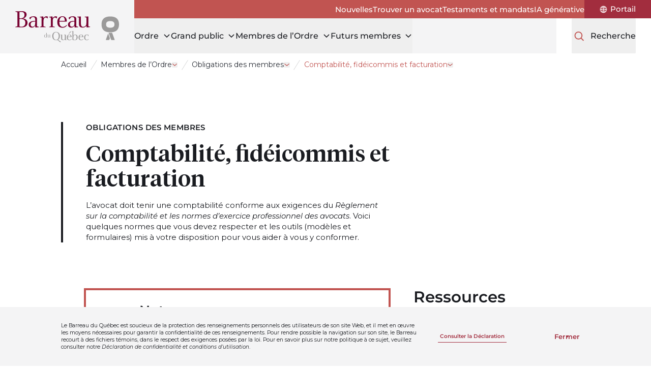

--- FILE ---
content_type: text/html; charset=utf-8
request_url: https://cms.barreau.qc.ca/fr/membres-ordre/obligations-membres/comptabilite-fideicommis-facturation/
body_size: 397796
content:
<!doctype html>
<html lang="fr">
<head>
    <meta charset="utf-8">
    <meta name="viewport" content="width=device-width, initial-scale=1, minimum-scale=1, user-scalable=yes">
    <meta http-equiv="x-ua-compatible" content="ie=edge">
    <meta name="format-detection" content="telephone=no">
    

    


    <link href="/dist/breadcrumbs.css?v=639050139733287391" rel="stylesheet">

    <link href="/dist/utilities-screen.css?v=639050139733287391" rel="stylesheet">

    

    

<title>Comptabilit&#xE9;, fid&#xE9;icommis et facturation | Barreau du Qu&#xE9;bec</title>


    <meta name="description" content="Apprenez les r&#xE8;gles encadrant la gestion des fonds en fid&#xE9;icommis, la comptabilit&#xE9; et la facturation des services juridiques." />

<meta property="og:site_name" content="Le Barreau du Qu&#xE9;bec" />
<meta property="og:url" content="https://cms.barreau.qc.ca/fr/membres-ordre/obligations-membres/comptabilite-fideicommis-facturation/" />
<meta property="og:type" content="website" />
<meta property="og:title" content="Comptabilit&#xE9;, fid&#xE9;icommis et facturation | Barreau du Qu&#xE9;bec" />

    <meta property="og:description" content="Apprenez les r&#xE8;gles encadrant la gestion des fonds en fid&#xE9;icommis, la comptabilit&#xE9; et la facturation des services juridiques." />

    <meta property="og:image" content="https://cms.barreau.qc.ca/media/hqhdtpcm/logo-barreau-og.jpg?width=1200&height=630&rmode=max" />
    <meta property="og:image:width" content="1200" />
    <meta property="og:image:height" content="630" />
    <meta name="twitter:card" content="summary_large_image" />
    <meta name="twitter:image" content="https://cms.barreau.qc.ca/media/hqhdtpcm/logo-barreau-og.jpg?width=1200&height=600&rmode=max" />
    <meta name="twitter:title" content="Comptabilit&#xE9;, fid&#xE9;icommis et facturation | Barreau du Qu&#xE9;bec" />

    

<link rel="apple-touch-icon-precomposed" sizes="57x57" href="https://cms.barreau.qc.ca/public/barreau/favicon/apple-touch-icon-57x57.png" />
<link rel="apple-touch-icon-precomposed" sizes="114x114" href="https://cms.barreau.qc.ca/public/barreau/favicon/apple-touch-icon-114x114.png" />
<link rel="apple-touch-icon-precomposed" sizes="72x72" href="https://cms.barreau.qc.ca/public/barreau/favicon/apple-touch-icon-72x72.png" />
<link rel="apple-touch-icon-precomposed" sizes="144x144" href="https://cms.barreau.qc.ca/public/barreau/favicon/apple-touch-icon-144x144.png" />
<link rel="apple-touch-icon-precomposed" sizes="120x120" href="https://cms.barreau.qc.ca/public/barreau/favicon/apple-touch-icon-120x120.png" />
<link rel="apple-touch-icon-precomposed" sizes="152x152" href="https://cms.barreau.qc.ca/public/barreau/favicon/apple-touch-icon-152x152.png" />
<link rel="icon" type="image/png" sizes="32x32" href="https://cms.barreau.qc.ca/public/barreau/favicon/favicon-32x32.png" />
<link rel="icon" type="image/png" sizes="16x16" href="https://cms.barreau.qc.ca/public/barreau/favicon/favicon-16x16.png" />
<meta name="application-name" content="Le Barreau du Qu&#xE9;bec" />
<meta name="msapplication-TileColor" content="#FFFFFF" />
<meta name="msapplication-TileImage" content="https://cms.barreau.qc.ca/public/barreau/favicon/mstile-144x144.png" />
    


    

    <!-- Facebook Pixel Code -->
    <script>
        !function (f, b, e, v, n, t, s) {
            if (f.fbq) return; n = f.fbq = function () { n.callMethod ? n.callMethod.apply(n, arguments) : n.queue.push(arguments) };
            if (!f._fbq) f._fbq = n; n.push = n; n.loaded = !0; n.version = '2.0';
            n.queue = []; t = b.createElement(e); t.async = !0;
            t.src = v; s = b.getElementsByTagName(e)[0];
            s.parentNode.insertBefore(t, s)
        }(window, document, 'script',
            'https://connect.facebook.net/en_US/fbevents.js');

        fbq('init', '1045882905787859');

        fbq('track', 'PageView');
    </script>
    <noscript>
        <img height="1" width="1" style="display: none" src="https://www.facebook.com/tr?id=1045882905787859&ev=PageView&noscript=1" />
    </noscript>
    <!-- End Facebook Pixel Code -->


    
        <link rel="canonical" href="https://cms.barreau.qc.ca/fr/membres-ordre/obligations-membres/comptabilite-fideicommis-facturation/">
        <link rel="alternate" hreflang="fr" href="https://cms.barreau.qc.ca/fr/membres-ordre/obligations-membres/comptabilite-fideicommis-facturation/" />
        <link rel="alternate" hreflang="en" href="https://cms.barreau.qc.cahttps://www.barreau.qc.ca/en/membres-ordre/obligations-membres/comptabilite-fideicommis-facturation/" />



<script type="text/javascript">!function(T,l,y){var S=T.location,k="script",D="instrumentationKey",C="ingestionendpoint",I="disableExceptionTracking",E="ai.device.",b="toLowerCase",w="crossOrigin",N="POST",e="appInsightsSDK",t=y.name||"appInsights";(y.name||T[e])&&(T[e]=t);var n=T[t]||function(d){var g=!1,f=!1,m={initialize:!0,queue:[],sv:"5",version:2,config:d};function v(e,t){var n={},a="Browser";return n[E+"id"]=a[b](),n[E+"type"]=a,n["ai.operation.name"]=S&&S.pathname||"_unknown_",n["ai.internal.sdkVersion"]="javascript:snippet_"+(m.sv||m.version),{time:function(){var e=new Date;function t(e){var t=""+e;return 1===t.length&&(t="0"+t),t}return e.getUTCFullYear()+"-"+t(1+e.getUTCMonth())+"-"+t(e.getUTCDate())+"T"+t(e.getUTCHours())+":"+t(e.getUTCMinutes())+":"+t(e.getUTCSeconds())+"."+((e.getUTCMilliseconds()/1e3).toFixed(3)+"").slice(2,5)+"Z"}(),iKey:e,name:"Microsoft.ApplicationInsights."+e.replace(/-/g,"")+"."+t,sampleRate:100,tags:n,data:{baseData:{ver:2}}}}var h=d.url||y.src;if(h){function a(e){var t,n,a,i,r,o,s,c,u,p,l;g=!0,m.queue=[],f||(f=!0,t=h,s=function(){var e={},t=d.connectionString;if(t)for(var n=t.split(";"),a=0;a<n.length;a++){var i=n[a].split("=");2===i.length&&(e[i[0][b]()]=i[1])}if(!e[C]){var r=e.endpointsuffix,o=r?e.location:null;e[C]="https://"+(o?o+".":"")+"dc."+(r||"services.visualstudio.com")}return e}(),c=s[D]||d[D]||"",u=s[C],p=u?u+"/v2/track":d.endpointUrl,(l=[]).push((n="SDK LOAD Failure: Failed to load Application Insights SDK script (See stack for details)",a=t,i=p,(o=(r=v(c,"Exception")).data).baseType="ExceptionData",o.baseData.exceptions=[{typeName:"SDKLoadFailed",message:n.replace(/\./g,"-"),hasFullStack:!1,stack:n+"\nSnippet failed to load ["+a+"] -- Telemetry is disabled\nHelp Link: https://go.microsoft.com/fwlink/?linkid=2128109\nHost: "+(S&&S.pathname||"_unknown_")+"\nEndpoint: "+i,parsedStack:[]}],r)),l.push(function(e,t,n,a){var i=v(c,"Message"),r=i.data;r.baseType="MessageData";var o=r.baseData;return o.message='AI (Internal): 99 message:"'+("SDK LOAD Failure: Failed to load Application Insights SDK script (See stack for details) ("+n+")").replace(/\"/g,"")+'"',o.properties={endpoint:a},i}(0,0,t,p)),function(e,t){if(JSON){var n=T.fetch;if(n&&!y.useXhr)n(t,{method:N,body:JSON.stringify(e),mode:"cors"});else if(XMLHttpRequest){var a=new XMLHttpRequest;a.open(N,t),a.setRequestHeader("Content-type","application/json"),a.send(JSON.stringify(e))}}}(l,p))}function i(e,t){f||setTimeout(function(){!t&&m.core||a()},500)}var e=function(){var n=l.createElement(k);n.src=h;var e=y[w];return!e&&""!==e||"undefined"==n[w]||(n[w]=e),n.onload=i,n.onerror=a,n.onreadystatechange=function(e,t){"loaded"!==n.readyState&&"complete"!==n.readyState||i(0,t)},n}();y.ld<0?l.getElementsByTagName("head")[0].appendChild(e):setTimeout(function(){l.getElementsByTagName(k)[0].parentNode.appendChild(e)},y.ld||0)}try{m.cookie=l.cookie}catch(p){}function t(e){for(;e.length;)!function(t){m[t]=function(){var e=arguments;g||m.queue.push(function(){m[t].apply(m,e)})}}(e.pop())}var n="track",r="TrackPage",o="TrackEvent";t([n+"Event",n+"PageView",n+"Exception",n+"Trace",n+"DependencyData",n+"Metric",n+"PageViewPerformance","start"+r,"stop"+r,"start"+o,"stop"+o,"addTelemetryInitializer","setAuthenticatedUserContext","clearAuthenticatedUserContext","flush"]),m.SeverityLevel={Verbose:0,Information:1,Warning:2,Error:3,Critical:4};var s=(d.extensionConfig||{}).ApplicationInsightsAnalytics||{};if(!0!==d[I]&&!0!==s[I]){var c="onerror";t(["_"+c]);var u=T[c];T[c]=function(e,t,n,a,i){var r=u&&u(e,t,n,a,i);return!0!==r&&m["_"+c]({message:e,url:t,lineNumber:n,columnNumber:a,error:i}),r},d.autoExceptionInstrumented=!0}return m}(y.cfg);function a(){y.onInit&&y.onInit(n)}(T[t]=n).queue&&0===n.queue.length?(n.queue.push(a),n.trackPageView({})):a()}(window,document,{
src: "https://js.monitor.azure.com/scripts/b/ai.2.min.js", // The SDK URL Source
crossOrigin: "anonymous", 
cfg: { // Application Insights Configuration
    connectionString: 'InstrumentationKey=fd60d69b-eece-4165-9608-e147201219c1;IngestionEndpoint=https://canadaeast-0.in.applicationinsights.azure.com/'
}});</script></head>
<body class="overflow-x-hidden bar" data-environment="Production" data-doc-type="StaticPage">
    

    

    <!-- Google Tag Manager -->
    <noscript>
        <iframe src="//www.googletagmanager.com/ns.html?id=GTM-N3K3DQD" height="0" width="0" style="display: none; visibility: hidden"></iframe>
    </noscript>
    <script>
        (function (w, d, s, l, i) {
            w[l] = w[l] || [];
            w[l].push({
                'gtm.start':
                    new Date().getTime(),
                event: 'gtm.js'
            });
            var f = d.getElementsByTagName(s)[0],
                j = d.createElement(s),
                dl = l != 'dataLayer' ? '&l=' + l : '';
            j.async = true;
            j.src =
                '//www.googletagmanager.com/gtm.js?id=' + i + dl;
            f.parentNode.insertBefore(j, f);
        })(window, document, 'script', 'dataLayer', 'GTM-N3K3DQD');
    </script>
    <!-- End Google Tag Manager -->


    









        <div class="hidden bg-grey-200 max-h-0 include-margin fixed bottom-0 inset-x-0 z-20 text-p4 overflow-hidden transition-max-height duration-300 ease-in-out print:hidden" data-gdpr data-search="exclude-content">
            <div class="mx-auto max-w-full w-xl px-section my-8">
                <div class="sm:flex sm:justify-between sm:items-center">
                    <p class="shrink-0 w-full mb-3 sm:mb-0 sm:mr-3 sm:w-[calc(100%-300px-32px)]">
                        Le Barreau du Québec est soucieux de la protection des renseignements personnels des utilisateurs de son site Web, et il met en œuvre les moyens nécessaires pour garantir la confidentialité de ces renseignements. Pour rendre possible la navigation sur son site, le Barreau recourt à des fichiers témoins, dans le respect des exigences posées par la loi. Pour en savoir plus sur notre politique à ce sujet, veuillez consulter notre <i>Déclaration de confidentialité et conditions d’utilisation</i>.
                    </p>
                    <div class="flex items-center shrink-0 justify-between w-full sm:w-[300px]">


        <a class="pf-button group relative h-focus-state h-focus-state--offset-primary pf-button--link pf-transition-link-underline-leave " href="/fr/declaration-confidentialite-conditions-utilisation/">
        <span class="relative h-full">
            <span class="pf-button-label flex items-center justify-center h-full py-2 px-1 group-hover:bg-invisible-line group-focus-visible:bg-invisible-line">
                Consulter la Déclaration

            </span>
        </span>
        </a>

                        <button class="pf-button pf-button--outline pf-transition-btn-expand h-focus-state h-focus-state--offset-primary" data-gdpr-close>Fermer</button>
                    </div>
                </div>
            </div>
        </div>








<a class="bg-white rounded-sm text-black inline-block opacity-0 left-1/2 py-2 px-4 absolute -translate-x-1/2 -translate-y-full z-50 transition duration-200 ease-in-out focus:translate-y-1 focus:opacity-100 focus:outline-none focus:ring-2 focus:ring-primary-600 print:hidden" href="#main" data-search="exclude-content">
    Aller au contenu
</a>        <header class="bg-white md:bg-grey-200 relative flex justify-between md:justify-start h-20 md:h-28 md:pl-header-logo" data-search="exclude-content">
            <div class="flex items-center w-32 ml-section md:hidden">
                
<button class="pf-button pf-button--primary pf-button--sm pf-transition-btn-expand md:hidden print:hidden"
        data-menu-toggle
        data-menu-open-label="Ouvrir le menu"
        data-menu-close-label="Fermer le menu"
        aria-expanded="false"
        aria-controls="mobileMenu">
    <span class="pf-button-label relative font-medium text-[16px]" aria-hidden="true">
        <span class="block h-7 xs:h-8 overflow-hidden">
            <span class="flex items-center h-7 xs:h-8">Menu</span>
            <span class="flex items-center justify-center h-7 w-7 xs:w-8 xs:h-8">
                <svg class="h-6 xs:h-7" xmlns="http://www.w3.org/2000/svg" fill="none" viewBox="0 0 24 24" stroke="currentColor" stroke-width="2" aria-hidden="true">
                    <path stroke-linecap="round" stroke-linejoin="round" d="M6 18L18 6M6 6l12 12" />
                </svg>
            </span>
        </span>
    </span>
    <span class="sr-only" data-menu-toggle-label></span>
</button>
            </div>

            

<div class="md:bg-grey-200 px-3 md:px-8 h-full flex items-center justify-center md:absolute md:top-0 md:left-0 md:w-header-logo md:h-28">
        <a href="/fr/"
           aria-label="Accueil"
           class="w-[140px] xs:w-[160px] md:w-[204px] block rounded-sm h-focus-state h-focus-state--offset-primary">
            <img src="/dist/assets/logos/logo-bar-color.svg" width="204" height="67" alt="Accueil" />
        </a>
</div>


            <div class="flex w-32 mr-section items-center justify-end md:mr-0 md:justify-start md:grow md:flex-col md:items-stretch">
                

<nav class="hidden md:block bg-secondary-500 dark" aria-label="Secondaire">
        <ul class="mb-0 flex h-full items-center gap-x-6 lg:gap-x-8 justify-end">
                <li class="py-2">
                    <a class="pf-transition-link-underline-enter group font-medium relative h-extend-cursor-area rounded-sm h-focus-state h-focus-state--offset-white" href="/fr/nouvelle/">
                        <span class="pf-button-label group-hover:bg-visible-line">Nouvelles</span>
                    </a>
                </li>
                <li class="py-2">
                    <a class="pf-transition-link-underline-enter group font-medium relative h-extend-cursor-area rounded-sm h-focus-state h-focus-state--offset-white" href="/fr/trouver-un-avocat/">
                        <span class="pf-button-label group-hover:bg-visible-line">Trouver un avocat</span>
                    </a>
                </li>
                <li class="py-2">
                    <a class="pf-transition-link-underline-enter group font-medium relative h-extend-cursor-area rounded-sm h-focus-state h-focus-state--offset-white" href="/fr/testaments-mandats/">
                        <span class="pf-button-label group-hover:bg-visible-line">Testaments et mandats</span>
                    </a>
                </li>
                <li class="py-2">
                    <a class="pf-transition-link-underline-enter group font-medium relative h-extend-cursor-area rounded-sm h-focus-state h-focus-state--offset-white" href="/fr/justice-intelligence-artificielle-generative/">
                        <span class="pf-button-label group-hover:bg-visible-line">IA générative</span>
                    </a>
                </li>
                <li class="px-6 lg:px-8 h-full flex items-center justify-center bg-primary-600">
                    <a class="pf-transition-link-underline-enter group font-medium relative h-extend-cursor-area rounded-sm h-focus-state h-focus-state--offset-white flex items-center leading-none" href="https://portail-membres.barreau.qc.ca/">
                        <svg class="h-4 w-4 lg:mr-1.5 fill-current" width="18" height="18" viewBox="0 0 18 18" fill="none" xmlns="http://www.w3.org/2000/svg" aria-hidden="true">
                            <path d="M9.00001 0.77417C11.1818 0.77417 13.2743 1.64042 14.8169 3.18311C16.3595 4.72576 17.2258 6.81821 17.2258 8.99999C17.2258 11.1818 16.3596 13.2743 14.8169 14.8169C13.2742 16.3595 11.1818 17.2258 9.00001 17.2258C6.81823 17.2258 4.72573 16.3596 3.18313 14.8169C1.64047 13.2742 0.774189 11.1818 0.774189 8.99999C0.77911 6.81965 1.64677 4.72985 3.18871 3.18869C4.72996 1.64674 6.81967 0.77903 9.00001 0.77417ZM1.87165 8.45999H4.08583C4.12591 7.27663 4.36287 6.10883 4.78824 5.00417C4.40083 4.77073 4.03309 4.50636 3.68996 4.21176C2.62824 5.38597 1.98845 6.88067 1.87165 8.45999ZM8.46001 2.12417C7.51501 2.71338 6.74016 3.53886 6.21001 4.51835C6.92509 4.81999 7.68516 5.0028 8.46001 5.05835V2.12417ZM6.53419 2.30417C5.78958 2.57768 5.0963 2.97283 4.48183 3.47417C4.72722 3.67737 4.98597 3.86371 5.25597 4.03176C5.59909 3.39402 6.02941 2.80621 6.53426 2.2859L6.53419 2.30417ZM9.54001 2.12417V5.05835C10.3142 5.00069 11.0742 4.81859 11.79 4.51835C11.2599 3.5389 10.485 2.71349 9.54001 2.12417ZM12.7442 4.03181C13.0142 3.86376 13.2729 3.67743 13.5183 3.47422C12.8996 2.96517 12.2 2.56297 11.4483 2.28594C11.9588 2.80484 12.3954 3.39267 12.7442 4.03181ZM9.54001 6.13835V8.45999H12.8342C12.7927 7.451 12.5923 6.45461 12.24 5.50835C11.3822 5.86905 10.4688 6.0821 9.54001 6.13835ZM9.54001 9.53999V11.8616C10.4688 11.9186 11.3821 12.1316 12.24 12.4916C12.5923 11.5452 12.7927 10.5489 12.8342 9.53999H9.54001ZM9.54001 12.9416V15.8758C10.4871 15.2817 11.2627 14.4499 11.79 13.4642C11.0728 13.1696 10.3135 12.9937 9.54001 12.9416ZM11.4658 15.714C12.2175 15.437 12.9178 15.0348 13.5358 14.5257C13.2904 14.3225 13.0324 14.1362 12.7617 13.9681C12.4129 14.6073 11.977 15.1951 11.4658 15.714ZM8.46001 15.894V12.9416C7.68516 12.9972 6.92509 13.18 6.21001 13.4816C6.74016 14.4611 7.51501 15.2865 8.46001 15.8758V15.894ZM5.25583 13.9856C4.98583 14.1544 4.72708 14.3407 4.48168 14.5439C5.09622 15.0453 5.78949 15.4404 6.53405 15.7139C6.0306 15.1992 5.60037 14.6178 5.25583 13.9856ZM8.46001 11.8615V9.53981H5.16583C5.20731 10.5488 5.40771 11.5452 5.75997 12.4915C6.61708 12.1293 7.53047 11.9163 8.46001 11.8615ZM8.46001 8.45981V6.13817C7.52977 6.0777 6.61645 5.85832 5.76001 5.48988C5.40562 6.44192 5.20525 7.4445 5.16587 8.45988L8.46001 8.45981ZM14.31 4.22981C13.9606 4.52442 13.5872 4.7895 13.1942 5.02152C13.6231 6.11981 13.8663 7.28214 13.9142 8.45988H16.1283C16.0081 6.88699 15.3683 5.39909 14.31 4.22981ZM16.1284 9.53981H13.9142C13.872 10.7168 13.635 11.8784 13.2118 12.9782C13.6055 13.2102 13.9789 13.4753 14.3283 13.7699C15.3802 12.5978 16.0131 11.11 16.1284 9.53981ZM3.70837 13.7882C4.05148 13.4936 4.41852 13.2292 4.80595 12.9958C4.37494 11.8919 4.13166 10.724 4.08595 9.53994H1.87177C1.98849 11.1191 2.62833 12.614 3.69014 13.7883L3.70837 13.7882Z" />
                        </svg>
                        <span class="sr-only lg:not-sr-only pf-button-label lg:group-hover:bg-visible-line lg:leading-[1.1]">
                            Portail
                        </span>
                    </a>
                </li>
        </ul>
</nav>
                <div class="md:flex md:h-full md:justify-between md:relative xl:justify-end">
                    

<nav class="hidden md:block" aria-label="Principale">
    <ul class="mb-0 flex h-full gap-x-8 lg:gap-x-12 xl:gap-x-16 mr-8 lg:mr-12 xl:mr-16">
            <li data-submenu-desktop>
                <button class="group font-medium text-primary-500 text-[16px] xl:text-[18px] leading-tight text-left relative block h-full rounded-sm h-focus-state pf-transition-link-underline-enter pf-transition-link-underline-enter--xl" data-submenu-head aria-expanded="false">
                    <span class="pf-button-label group-hover:bg-visible-line-xl h-full flex items-center">
                        <span class="text-black">Ordre</span>
                        <svg class="stroke-black ml-2 relative -top-px motion-safe:transition-transform motion-safe:duration-200 motion-safe:ease-in-out rotate-0" width="16" height="16" viewBox="0 0 16 16" fill="none" xmlns="http://www.w3.org/2000/svg" aria-hidden="true" data-submenu-arrow>
                            <path d="M13 6L8 11L3 6" stroke-width="1.5" />
                        </svg>
                    </span>
                </button>
                <div class="hidden fixed pointer-events-none top-header-height bottom-0 inset-x-0 z-20" data-submenu-overlay></div>

                <div class="hidden h-clip-path motion-reduce:opacity-0 absolute top-full right-0 -left-header-logo bg-white h-include-margin z-20 border-b-4 border-primary-500 motion-safe:transition-clip-path motion-reduce:transition-opacity motion-reduce:duration-500 motion-safe:duration-500 motion-safe:ease-in-out" data-submenu-body>
                    <div class="mt-16 mb-24 px-section max-w-full w-xl mx-auto">
                        <ul class="mb-0">
                            <li>
                                    <a class="pf-transition-link-underline-enter group relative rounded-sm h-focus-state h-focus-state--offset-primary text-primary-500 font-semibold text-h5" href="/fr/ordre/">
                                        <span class="pf-button-label inline-flex items-center group-hover:bg-visible-line">
                                            Ordre
                                            <svg class="ml-2 h-6 w-6 stroke-current" width="32" height="33" viewBox="0 0 32 33" fill="none" xmlns="http://www.w3.org/2000/svg" aria-hidden="true">
                                                <path d="M11.7765 7.49414L17.976 13.7368C19.2198 14.9893 19.2198 17.0107 17.976 18.2632L11.7765 24.5059" stroke-width="2.15932" stroke-linecap="round" />
                                            </svg>
                                        </span>
                                    </a>
                                <ul class="flex flex-wrap gap-x-2 lg:flex-nowrap lg:justify-between lg:gap-x-8 mt-8">
            <li class="w-[calc(33.33%-0.5rem)]">
                <p class="sr-only">La gouvernance et les comit&#xE9;s</p>
                <ul class="mb-0">
                            <li class="mb-7">
                                    <a class="pf-transition-link-underline-enter group relative rounded-sm h-focus-state h-focus-state--offset-primary text-primary-500 font-semibold text-[16px]" href="/fr/ordre/gouvernance/">
                                        <span class="pf-button-label group-hover:bg-visible-line">
                                            La gouvernance et les comités
                                        </span>
                                    </a>
                                    <ul class="mb-0">
                                            <li class="mt-2 leading-tight">
                                                <a class="pf-transition-link-underline-enter group relative rounded-sm h-focus-state h-focus-state--offset-primary font-medium text-[14px]" href="/fr/ordre/gouvernance/batonnier-quebec/">
                                                    <span class="pf-button-label group-hover:bg-visible-line">
                                                        Le bâtonnier du Québec
                                                    </span>
                                                </a>
                                            </li>
                                            <li class="mt-2 leading-tight">
                                                <a class="pf-transition-link-underline-enter group relative rounded-sm h-focus-state h-focus-state--offset-primary font-medium text-[14px]" href="/fr/ordre/gouvernance/conseil-administration/">
                                                    <span class="pf-button-label group-hover:bg-visible-line">
                                                        Conseil d’administration
                                                    </span>
                                                </a>
                                            </li>
                                            <li class="mt-2 leading-tight">
                                                <a class="pf-transition-link-underline-enter group relative rounded-sm h-focus-state h-focus-state--offset-primary font-medium text-[14px]" href="/fr/ordre/gouvernance/conseil-sections/">
                                                    <span class="pf-button-label group-hover:bg-visible-line">
                                                        Conseil des sections
                                                    </span>
                                                </a>
                                            </li>
                                            <li class="mt-2 leading-tight">
                                                <a class="pf-transition-link-underline-enter group relative rounded-sm h-focus-state h-focus-state--offset-primary font-medium text-[14px]" href="/fr/ordre/gouvernance/comites/">
                                                    <span class="pf-button-label group-hover:bg-visible-line">
                                                        Les comités et les groupes d’experts
                                                    </span>
                                                </a>
                                            </li>
                                            <li class="mt-2 leading-tight">
                                                <a class="pf-transition-link-underline-enter group relative rounded-sm h-focus-state h-focus-state--offset-primary font-medium text-[14px]" href="/fr/ordre/gouvernance/aga/">
                                                    <span class="pf-button-label group-hover:bg-visible-line">
                                                        Assemblée générale annuelle des membres
                                                    </span>
                                                </a>
                                            </li>
                                            <li class="mt-2 leading-tight">
                                                <a class="pf-transition-link-underline-enter group relative rounded-sm h-focus-state h-focus-state--offset-primary font-medium text-[14px]" href="/fr/ordre/gouvernance/elections/">
                                                    <span class="pf-button-label group-hover:bg-visible-line">
                                                        Les élections
                                                    </span>
                                                </a>
                                            </li>
                                    </ul>
                            </li>
                </ul>
            </li>
            <li class="w-[calc(33.33%-0.5rem)]">
                <p class="sr-only">Barreau de section, l&#x2019;&#xE9;quipe du Barreau, &#xE9;quit&#xE9;</p>
                <ul class="mb-0">
                            <li class="mb-7">
                                    <a class="pf-transition-link-underline-enter group relative rounded-sm h-focus-state h-focus-state--offset-primary text-primary-500 font-semibold text-[16px]" href="/fr/ordre/barreaux-section/">
                                        <span class="pf-button-label group-hover:bg-visible-line">
                                            Barreaux de section
                                        </span>
                                    </a>
                            </li>
                            <li class="mb-7">
                                    <a class="pf-transition-link-underline-enter group relative rounded-sm h-focus-state h-focus-state--offset-primary text-primary-500 font-semibold text-[16px]" href="/fr/ordre/equipe-barreau/">
                                        <span class="pf-button-label group-hover:bg-visible-line">
                                            L’équipe du Barreau
                                        </span>
                                    </a>
                            </li>
                            <li class="mb-7">
                                    <a class="pf-transition-link-underline-enter group relative rounded-sm h-focus-state h-focus-state--offset-primary text-primary-500 font-semibold text-[16px]" href="/fr/ordre/equite-diversite-engagement-barreau/">
                                        <span class="pf-button-label group-hover:bg-visible-line">
                                            Équité et diversité
                                        </span>
                                    </a>
                            </li>
                            <li class="mb-7">
                                    <a class="pf-transition-link-underline-enter group relative rounded-sm h-focus-state h-focus-state--offset-primary text-primary-500 font-semibold text-[16px]" href="/fr/ordre/hommage-reconnaissances/">
                                        <span class="pf-button-label group-hover:bg-visible-line">
                                            Hommages et reconnaissances
                                        </span>
                                    </a>
                                    <ul class="mb-0">
                                            <li class="mt-2 leading-tight">
                                                <a class="pf-transition-link-underline-enter group relative rounded-sm h-focus-state h-focus-state--offset-primary font-medium text-[14px]" href="/fr/ordre/hommage-reconnaissances/medailles-merites/">
                                                    <span class="pf-button-label group-hover:bg-visible-line">
                                                        Médaille et Mérites du Barreau
                                                    </span>
                                                </a>
                                            </li>
                                            <li class="mt-2 leading-tight">
                                                <a class="pf-transition-link-underline-enter group relative rounded-sm h-focus-state h-focus-state--offset-primary font-medium text-[14px]" href="/fr/ordre/hommage-reconnaissances/distinction-avocat-emerite/">
                                                    <span class="pf-button-label group-hover:bg-visible-line">
                                                        Distinction Avocat émérite
                                                    </span>
                                                </a>
                                            </li>
                                    </ul>
                            </li>
                </ul>
            </li>
            <li class="w-[calc(33.33%-0.5rem)]">
                <p class="sr-only">Historique, statistique, st&#xE9;nographes, &#xE9;venement corpo</p>
                <ul class="mb-0">
                            <li class="mb-7">
                                    <a class="pf-transition-link-underline-enter group relative rounded-sm h-focus-state h-focus-state--offset-primary text-primary-500 font-semibold text-[16px]" href="/fr/ordre/historique/">
                                        <span class="pf-button-label group-hover:bg-visible-line">
                                            Historique du Barreau
                                        </span>
                                    </a>
                            </li>
                            <li class="mb-7">
                                    <a class="pf-transition-link-underline-enter group relative rounded-sm h-focus-state h-focus-state--offset-primary text-primary-500 font-semibold text-[16px]" href="/fr/ordre/175-anniversaire-barreau/">
                                        <span class="pf-button-label group-hover:bg-visible-line">
                                            175<sup>e</sup> anniversaire du Barreau
                                        </span>
                                    </a>
                            </li>
                            <li class="mb-7">
                                    <a class="pf-transition-link-underline-enter group relative rounded-sm h-focus-state h-focus-state--offset-primary text-primary-500 font-semibold text-[16px]" href="/fr/ordre/statistiques-rapports-annuels/">
                                        <span class="pf-button-label group-hover:bg-visible-line">
                                            Statistiques et rapports annuels
                                        </span>
                                    </a>
                            </li>
                            <li class="mb-7">
                                    <a class="pf-transition-link-underline-enter group relative rounded-sm h-focus-state h-focus-state--offset-primary text-primary-500 font-semibold text-[16px]" href="/fr/ordre/aide-financiere-commandite/">
                                        <span class="pf-button-label group-hover:bg-visible-line">
                                            Aide financière et commandite
                                        </span>
                                    </a>
                            </li>
                            <li class="mb-7">
                                    <a class="pf-transition-link-underline-enter group relative rounded-sm h-focus-state h-focus-state--offset-primary text-primary-500 font-semibold text-[16px]" href="/fr/ordre/stenographes-quebec/">
                                        <span class="pf-button-label group-hover:bg-visible-line">
                                            Les sténographes officiels du Québec
                                        </span>
                                    </a>
                            </li>
                            <li class="mb-7">
                                    <a class="pf-transition-link-underline-enter group relative rounded-sm h-focus-state h-focus-state--offset-primary text-primary-500 font-semibold text-[16px]" href="/fr/ordre/calendrier-evenements-corporatifs/">
                                        <span class="pf-button-label group-hover:bg-visible-line">
                                            Calendrier des événements corporatifs
                                        </span>
                                    </a>
                            </li>
                            <li class="mb-7">
                                    <a class="pf-transition-link-underline-enter group relative rounded-sm h-focus-state h-focus-state--offset-primary text-primary-500 font-semibold text-[16px]" href="/fr/ordre/organismes-affilies/">
                                        <span class="pf-button-label group-hover:bg-visible-line">
                                            Organismes affiliés
                                        </span>
                                    </a>
                            </li>
                </ul>
            </li>
                                        <li class="w-full mt-8 lg:mt-0 lg:w-auto lg:max-w-80">
                                            <p class="sr-only">Liens rapides</p>
                                            <ul class="mb-0 flex w-full gap-x-2 lg:block">
                                                    <li class="w-1/3 lg:w-auto lg:min-w-72 lg:mt-2 lg:first:mt-0">

        <a class="group block h-full relative px-2 py-4 pr-3 rounded-lg leading-none pf-transition-link-underline-enter bg-section-opposite-alt   print:p-0 h-focus-state h-focus-state--offset-primary" href="/fr/nouvelle/">
        <span class="relative h-full flex items-center">
                <div class="h-10 w-10 rounded-lg overflow-hidden shrink-0 mr-2 print:hidden">
                    
    <div class="pf-image h-full">
        <div class="relative overflow-hidden h-full w-full">
            
    <picture>
            <source media="(min-width: 1440px)" srcset="/media/0yehhp2p/bellsimple.png?rmode=crop&amp;width=40&amp;height=40&amp;format=webp&amp;quality=90, /media/0yehhp2p/bellsimple.png?rmode=crop&amp;width=60&amp;height=60&amp;format=webp&amp;quality=90 2x" />
            <source media="(min-width: 768px)" srcset="/media/0yehhp2p/bellsimple.png?rmode=crop&amp;width=38&amp;height=38&amp;format=webp&amp;quality=90, /media/0yehhp2p/bellsimple.png?rmode=crop&amp;width=57&amp;height=57&amp;format=webp&amp;quality=90 2x" />
            <source media="(min-width: 568px)" srcset="/media/0yehhp2p/bellsimple.png?rmode=crop&amp;width=35&amp;height=35&amp;format=webp&amp;quality=90, /media/0yehhp2p/bellsimple.png?rmode=crop&amp;width=52&amp;height=52&amp;format=webp&amp;quality=90 2x" />
            <source srcset="/media/0yehhp2p/bellsimple.png?rmode=crop&amp;width=33&amp;height=33&amp;format=webp&amp;quality=90, /media/0yehhp2p/bellsimple.png?rmode=crop&amp;width=50&amp;height=50&amp;format=webp&amp;quality=90 2x" />

            <img class="w-full h-full absolute object-cover" width="40" height="40" src="/media/0yehhp2p/bellsimple.png?rmode=crop&amp;width=40&amp;height=40&amp;format=webp&amp;quality=90" alt="" />
    </picture>

        </div>
    </div>

                </div>

            <span class="mr-6">
                <span class="pf-button-label inline text-[14px] font-semibold h-full group-hover:bg-visible-line">Nouvelles</span>
            </span>

                <svg class="shrink-0 ml-auto h-7 w-7 md:h-5 md:w-5 stroke-primary-600 dark:stroke-primary-500" width="32" height="33" viewBox="0 0 32 33" fill="none" xmlns="http://www.w3.org/2000/svg" aria-hidden="true">
                    <path d="M11.7765 7.49414L17.976 13.7368C19.2198 14.9893 19.2198 17.0107 17.976 18.2632L11.7765 24.5059" stroke-width="2.15932" stroke-linecap="round"/>
                </svg>  
        </span>
        </a>

                                                    </li>
                                                    <li class="w-1/3 lg:w-auto lg:min-w-72 lg:mt-2 lg:first:mt-0">

        <a class="group block h-full relative px-2 py-4 pr-3 rounded-lg leading-none pf-transition-link-underline-enter bg-section-opposite-alt   print:p-0 h-focus-state h-focus-state--offset-primary" href="/fr/carrieres/">
        <span class="relative h-full flex items-center">
                <div class="h-10 w-10 rounded-lg overflow-hidden shrink-0 mr-2 print:hidden">
                    
    <div class="pf-image h-full">
        <div class="relative overflow-hidden h-full w-full">
            
    <picture>
            <source media="(min-width: 1440px)" srcset="/media/zc0iaod1/users.png?rmode=crop&amp;width=40&amp;height=40&amp;format=webp&amp;quality=90, /media/zc0iaod1/users.png?rmode=crop&amp;width=60&amp;height=60&amp;format=webp&amp;quality=90 2x" />
            <source media="(min-width: 768px)" srcset="/media/zc0iaod1/users.png?rmode=crop&amp;width=38&amp;height=38&amp;format=webp&amp;quality=90, /media/zc0iaod1/users.png?rmode=crop&amp;width=57&amp;height=57&amp;format=webp&amp;quality=90 2x" />
            <source media="(min-width: 568px)" srcset="/media/zc0iaod1/users.png?rmode=crop&amp;width=35&amp;height=35&amp;format=webp&amp;quality=90, /media/zc0iaod1/users.png?rmode=crop&amp;width=52&amp;height=52&amp;format=webp&amp;quality=90 2x" />
            <source srcset="/media/zc0iaod1/users.png?rmode=crop&amp;width=33&amp;height=33&amp;format=webp&amp;quality=90, /media/zc0iaod1/users.png?rmode=crop&amp;width=50&amp;height=50&amp;format=webp&amp;quality=90 2x" />

            <img class="w-full h-full absolute object-cover" width="40" height="40" src="/media/zc0iaod1/users.png?rmode=crop&amp;width=40&amp;height=40&amp;format=webp&amp;quality=90" alt="" />
    </picture>

        </div>
    </div>

                </div>

            <span class="mr-6">
                <span class="pf-button-label inline text-[14px] font-semibold h-full group-hover:bg-visible-line">Carrières</span>
            </span>

                <svg class="shrink-0 ml-auto h-7 w-7 md:h-5 md:w-5 stroke-primary-600 dark:stroke-primary-500" width="32" height="33" viewBox="0 0 32 33" fill="none" xmlns="http://www.w3.org/2000/svg" aria-hidden="true">
                    <path d="M11.7765 7.49414L17.976 13.7368C19.2198 14.9893 19.2198 17.0107 17.976 18.2632L11.7765 24.5059" stroke-width="2.15932" stroke-linecap="round"/>
                </svg>  
        </span>
        </a>

                                                    </li>
                                                    <li class="w-1/3 lg:w-auto lg:min-w-72 lg:mt-2 lg:first:mt-0">

        <a class="group block h-full relative px-2 py-4 pr-3 rounded-lg leading-none pf-transition-link-underline-enter bg-section-opposite-alt   print:p-0 h-focus-state h-focus-state--offset-primary" href="/fr/nous-joindre/">
        <span class="relative h-full flex items-center">
                <div class="h-10 w-10 rounded-lg overflow-hidden shrink-0 mr-2 print:hidden">
                    
    <div class="pf-image h-full">
        <div class="relative overflow-hidden h-full w-full">
            
    <picture>
            <source media="(min-width: 1440px)" srcset="/media/kavdme1p/envelope.png?rmode=crop&amp;width=40&amp;height=40&amp;format=webp&amp;quality=90, /media/kavdme1p/envelope.png?rmode=crop&amp;width=60&amp;height=60&amp;format=webp&amp;quality=90 2x" />
            <source media="(min-width: 768px)" srcset="/media/kavdme1p/envelope.png?rmode=crop&amp;width=38&amp;height=38&amp;format=webp&amp;quality=90, /media/kavdme1p/envelope.png?rmode=crop&amp;width=57&amp;height=57&amp;format=webp&amp;quality=90 2x" />
            <source media="(min-width: 568px)" srcset="/media/kavdme1p/envelope.png?rmode=crop&amp;width=35&amp;height=35&amp;format=webp&amp;quality=90, /media/kavdme1p/envelope.png?rmode=crop&amp;width=52&amp;height=52&amp;format=webp&amp;quality=90 2x" />
            <source srcset="/media/kavdme1p/envelope.png?rmode=crop&amp;width=33&amp;height=33&amp;format=webp&amp;quality=90, /media/kavdme1p/envelope.png?rmode=crop&amp;width=50&amp;height=50&amp;format=webp&amp;quality=90 2x" />

            <img class="w-full h-full absolute object-cover" width="40" height="40" src="/media/kavdme1p/envelope.png?rmode=crop&amp;width=40&amp;height=40&amp;format=webp&amp;quality=90" alt="" />
    </picture>

        </div>
    </div>

                </div>

            <span class="mr-6">
                <span class="pf-button-label inline text-[14px] font-semibold h-full group-hover:bg-visible-line">Nous joindre</span>
            </span>

                <svg class="shrink-0 ml-auto h-7 w-7 md:h-5 md:w-5 stroke-primary-600 dark:stroke-primary-500" width="32" height="33" viewBox="0 0 32 33" fill="none" xmlns="http://www.w3.org/2000/svg" aria-hidden="true">
                    <path d="M11.7765 7.49414L17.976 13.7368C19.2198 14.9893 19.2198 17.0107 17.976 18.2632L11.7765 24.5059" stroke-width="2.15932" stroke-linecap="round"/>
                </svg>  
        </span>
        </a>

                                                    </li>
                                            </ul>
                                        </li>
                                </ul>
                            </li>
                        </ul>
                    </div>
                </div>
            </li>
            <li data-submenu-desktop>
                <button class="group font-medium text-primary-500 text-[16px] xl:text-[18px] leading-tight text-left relative block h-full rounded-sm h-focus-state pf-transition-link-underline-enter pf-transition-link-underline-enter--xl" data-submenu-head aria-expanded="false">
                    <span class="pf-button-label group-hover:bg-visible-line-xl h-full flex items-center">
                        <span class="text-black">Grand public</span>
                        <svg class="stroke-black ml-2 relative -top-px motion-safe:transition-transform motion-safe:duration-200 motion-safe:ease-in-out rotate-0" width="16" height="16" viewBox="0 0 16 16" fill="none" xmlns="http://www.w3.org/2000/svg" aria-hidden="true" data-submenu-arrow>
                            <path d="M13 6L8 11L3 6" stroke-width="1.5" />
                        </svg>
                    </span>
                </button>
                <div class="hidden fixed pointer-events-none top-header-height bottom-0 inset-x-0 z-20" data-submenu-overlay></div>

                <div class="hidden h-clip-path motion-reduce:opacity-0 absolute top-full right-0 -left-header-logo bg-white h-include-margin z-20 border-b-4 border-primary-500 motion-safe:transition-clip-path motion-reduce:transition-opacity motion-reduce:duration-500 motion-safe:duration-500 motion-safe:ease-in-out" data-submenu-body>
                    <div class="mt-16 mb-24 px-section max-w-full w-xl mx-auto">
                        <ul class="mb-0">
                            <li>
                                    <a class="pf-transition-link-underline-enter group relative rounded-sm h-focus-state h-focus-state--offset-primary text-primary-500 font-semibold text-h5" href="/fr/grand-public/">
                                        <span class="pf-button-label inline-flex items-center group-hover:bg-visible-line">
                                            Grand public
                                            <svg class="ml-2 h-6 w-6 stroke-current" width="32" height="33" viewBox="0 0 32 33" fill="none" xmlns="http://www.w3.org/2000/svg" aria-hidden="true">
                                                <path d="M11.7765 7.49414L17.976 13.7368C19.2198 14.9893 19.2198 17.0107 17.976 18.2632L11.7765 24.5059" stroke-width="2.15932" stroke-linecap="round" />
                                            </svg>
                                        </span>
                                    </a>
                                <ul class="flex flex-wrap gap-x-2 lg:flex-nowrap lg:justify-between lg:gap-x-8 mt-8">
            <li class="w-[calc(33.33%-0.5rem)]">
                <p class="sr-only">Faire affaire avec un avocat</p>
                <ul class="mb-0">
                            <li class="mb-7">
                                    <a class="pf-transition-link-underline-enter group relative rounded-sm h-focus-state h-focus-state--offset-primary text-primary-500 font-semibold text-[16px]" href="/fr/grand-public/faire-affaire-avec-un-avocat/">
                                        <span class="pf-button-label group-hover:bg-visible-line">
                                            Faire affaire avec un avocat
                                        </span>
                                    </a>
                                    <ul class="mb-0">
                                            <li class="mt-2 leading-tight">
                                                <a class="pf-transition-link-underline-enter group relative rounded-sm h-focus-state h-focus-state--offset-primary font-medium text-[14px]" href="/fr/grand-public/mon-avocat-mon-allie/">
                                                    <span class="pf-button-label group-hover:bg-visible-line">
                                                        Mon avocat, mon allié
                                                    </span>
                                                </a>
                                            </li>
                                            <li class="mt-2 leading-tight">
                                                <a class="pf-transition-link-underline-enter group relative rounded-sm h-focus-state h-focus-state--offset-primary font-medium text-[14px]" href="/fr/grand-public/faire-affaire-avec-un-avocat/roles-avocats/">
                                                    <span class="pf-button-label group-hover:bg-visible-line">
                                                        Les rôles de l’avocat
                                                    </span>
                                                </a>
                                            </li>
                                            <li class="mt-2 leading-tight">
                                                <a class="pf-transition-link-underline-enter group relative rounded-sm h-focus-state h-focus-state--offset-primary font-medium text-[14px]" href="/fr/grand-public/bonheur-regle-amiable/">
                                                    <span class="pf-button-label group-hover:bg-visible-line">
                                                        Réglons à l’amiable
                                                    </span>
                                                </a>
                                            </li>
                                            <li class="mt-2 leading-tight">
                                                <a class="pf-transition-link-underline-enter group relative rounded-sm h-focus-state h-focus-state--offset-primary font-medium text-[14px]" href="/fr/grand-public/faire-affaire-avec-un-avocat/pourquoi-faire-affaire-avocat/">
                                                    <span class="pf-button-label group-hover:bg-visible-line">
                                                        Pourquoi faire affaire avec un avocat?
                                                    </span>
                                                </a>
                                            </li>
                                            <li class="mt-2 leading-tight">
                                                <a class="pf-transition-link-underline-enter group relative rounded-sm h-focus-state h-focus-state--offset-primary font-medium text-[14px]" href="/fr/grand-public/faire-affaire-avec-un-avocat/ere-intelligence-artificielle-oublions-pas-intelligence-humaine/">
                                                    <span class="pf-button-label group-hover:bg-visible-line">
                                                        L’intelligence artificielle et le droit
                                                    </span>
                                                </a>
                                            </li>
                                            <li class="mt-2 leading-tight">
                                                <a class="pf-transition-link-underline-enter group relative rounded-sm h-focus-state h-focus-state--offset-primary font-medium text-[14px]" href="/fr/grand-public/faire-affaire-avec-un-avocat/verification-statut-avocat/">
                                                    <span class="pf-button-label group-hover:bg-visible-line">
                                                        Vérification du statut d’un avocat
                                                    </span>
                                                </a>
                                            </li>
                                            <li class="mt-2 leading-tight">
                                                <a class="pf-transition-link-underline-enter group relative rounded-sm h-focus-state h-focus-state--offset-primary font-medium text-[14px]" href="/fr/grand-public/faire-affaire-avec-un-avocat/premiere-rencontre-avocat/">
                                                    <span class="pf-button-label group-hover:bg-visible-line">
                                                        Première rencontre avec un avocat
                                                    </span>
                                                </a>
                                            </li>
                                            <li class="mt-2 leading-tight">
                                                <a class="pf-transition-link-underline-enter group relative rounded-sm h-focus-state h-focus-state--offset-primary font-medium text-[14px]" href="/fr/grand-public/faire-affaire-avec-un-avocat/facturation-services-avocat/">
                                                    <span class="pf-button-label group-hover:bg-visible-line">
                                                        Facturation des services d’un avocat
                                                    </span>
                                                </a>
                                            </li>
                                    </ul>
                            </li>
                            <li class="mb-7">
                                    <a class="pf-transition-link-underline-enter group relative rounded-sm h-focus-state h-focus-state--offset-primary text-primary-500 font-semibold text-[16px]" href="https://lequizdubarreau.com/" target="_blank">
                                        <span class="pf-button-label group-hover:bg-visible-line">
                                            Jouer au Quiz du Barreau en ligne
                                        </span>
                                    </a>
                            </li>
                </ul>
            </li>
            <li class="w-[calc(33.33%-0.5rem)]">
                <p class="sr-only">Acc&#xE8;s &#xE0; la justice</p>
                <ul class="mb-0">
                            <li class="mb-7">
                                    <a class="pf-transition-link-underline-enter group relative rounded-sm h-focus-state h-focus-state--offset-primary text-primary-500 font-semibold text-[16px]" href="/fr/grand-public/acces-justice/">
                                        <span class="pf-button-label group-hover:bg-visible-line">
                                            Accès à la justice
                                        </span>
                                    </a>
                                    <ul class="mb-0">
                                            <li class="mt-2 leading-tight">
                                                <a class="pf-transition-link-underline-enter group relative rounded-sm h-focus-state h-focus-state--offset-primary font-medium text-[14px]" href="/fr/grand-public/acces-justice/besoin-avocat/">
                                                    <span class="pf-button-label group-hover:bg-visible-line">
                                                        Besoin d’un avocat?
                                                    </span>
                                                </a>
                                            </li>
                                            <li class="mt-2 leading-tight">
                                                <a class="pf-transition-link-underline-enter group relative rounded-sm h-focus-state h-focus-state--offset-primary font-medium text-[14px]" href="/fr/grand-public/acces-justice/lexique-juridique-domaines-droit/">
                                                    <span class="pf-button-label group-hover:bg-visible-line">
                                                        Lexique juridique (domaines de droit)
                                                    </span>
                                                </a>
                                            </li>
                                            <li class="mt-2 leading-tight">
                                                <a class="pf-transition-link-underline-enter group relative rounded-sm h-focus-state h-focus-state--offset-primary font-medium text-[14px]" href="/fr/grand-public/acces-justice/services-reference/">
                                                    <span class="pf-button-label group-hover:bg-visible-line">
                                                        Services de référence
                                                    </span>
                                                </a>
                                            </li>
                                            <li class="mt-2 leading-tight">
                                                <a class="pf-transition-link-underline-enter group relative rounded-sm h-focus-state h-focus-state--offset-primary font-medium text-[14px]" href="/fr/grand-public/acces-justice/ressources-acces-justice/">
                                                    <span class="pf-button-label group-hover:bg-visible-line">
                                                        Ressources d’accès à la justice
                                                    </span>
                                                </a>
                                            </li>
                                            <li class="mt-2 leading-tight">
                                                <a class="pf-transition-link-underline-enter group relative rounded-sm h-focus-state h-focus-state--offset-primary font-medium text-[14px]" href="/fr/grand-public/acces-justice/assistance-juridique-assurance-frais-juridiques/">
                                                    <span class="pf-button-label group-hover:bg-visible-line">
                                                        Assistance juridique et assurance frais juridiques
                                                    </span>
                                                </a>
                                            </li>
                                            <li class="mt-2 leading-tight">
                                                <a class="pf-transition-link-underline-enter group relative rounded-sm h-focus-state h-focus-state--offset-primary font-medium text-[14px]" href="/fr/grand-public/acces-justice/clinique-juridique/">
                                                    <span class="pf-button-label group-hover:bg-visible-line">
                                                        Clinique juridique
                                                    </span>
                                                </a>
                                            </li>
                                    </ul>
                            </li>
                            <li class="mb-7">
                                    <a class="pf-transition-link-underline-enter group relative rounded-sm h-focus-state h-focus-state--offset-primary text-primary-500 font-semibold text-[16px]" href="/fr/grand-public/infolettre-info-barreau/">
                                        <span class="pf-button-label group-hover:bg-visible-line">
                                            Infolettre Info Barreau
                                        </span>
                                    </a>
                            </li>
                </ul>
            </li>
            <li class="w-[calc(33.33%-0.5rem)]">
                <p class="sr-only">Faire un signalement</p>
                <ul class="mb-0">
                            <li class="mb-7">
                                    <a class="pf-transition-link-underline-enter group relative rounded-sm h-focus-state h-focus-state--offset-primary text-primary-500 font-semibold text-[16px]" href="/fr/grand-public/porter-plainte/">
                                        <span class="pf-button-label group-hover:bg-visible-line">
                                            Faire un signalement
                                        </span>
                                    </a>
                                    <ul class="mb-0">
                                            <li class="mt-2 leading-tight">
                                                <a class="pf-transition-link-underline-enter group relative rounded-sm h-focus-state h-focus-state--offset-primary font-medium text-[14px]" href="/fr/grand-public/porter-plainte/comment-porter-plainte-avocat/">
                                                    <span class="pf-button-label group-hover:bg-visible-line">
                                                        Comment porter plainte contre un avocat
                                                    </span>
                                                </a>
                                            </li>
                                            <li class="mt-2 leading-tight">
                                                <a class="pf-transition-link-underline-enter group relative rounded-sm h-focus-state h-focus-state--offset-primary font-medium text-[14px]" href="/fr/grand-public/porter-plainte/utilisation-argent-biens/">
                                                    <span class="pf-button-label group-hover:bg-visible-line">
                                                        Utilisation de sommes d’argent ou de biens à d’autres fins
                                                    </span>
                                                </a>
                                            </li>
                                            <li class="mt-2 leading-tight">
                                                <a class="pf-transition-link-underline-enter group relative rounded-sm h-focus-state h-focus-state--offset-primary font-medium text-[14px]" href="/fr/grand-public/porter-plainte/contester-facture-avocat/">
                                                    <span class="pf-button-label group-hover:bg-visible-line">
                                                        Contester un compte d’honoraires d’avocat
                                                    </span>
                                                </a>
                                            </li>
                                            <li class="mt-2 leading-tight">
                                                <a class="pf-transition-link-underline-enter group relative rounded-sm h-focus-state h-focus-state--offset-primary font-medium text-[14px]" href="/fr/grand-public/porter-plainte/porter-plainte-exercice-illegal/">
                                                    <span class="pf-button-label group-hover:bg-visible-line">
                                                        Exercice illégal de la profession
                                                    </span>
                                                </a>
                                            </li>
                                            <li class="mt-2 leading-tight">
                                                <a class="pf-transition-link-underline-enter group relative rounded-sm h-focus-state h-focus-state--offset-primary font-medium text-[14px]" href="/fr/membres-ordre/deontologie-avocats/conseil-discipline-horaire-auditions/">
                                                    <span class="pf-button-label group-hover:bg-visible-line">
                                                        Conseil de discipline
                                                    </span>
                                                </a>
                                            </li>
                                    </ul>
                            </li>
                            <li class="mb-7">
                                    <a class="pf-transition-link-underline-enter group relative rounded-sm h-focus-state h-focus-state--offset-primary text-primary-500 font-semibold text-[16px]" href="/fr/grand-public/avis-radiation-limitation-suspension/">
                                        <span class="pf-button-label group-hover:bg-visible-line">
                                            Avis de radiation, de non-inscription, de limitation et de suspension
                                        </span>
                                    </a>
                            </li>
                </ul>
            </li>
                                        <li class="w-full mt-8 lg:mt-0 lg:w-auto lg:max-w-80">
                                            <p class="sr-only">Liens rapides</p>
                                            <ul class="mb-0 flex w-full gap-x-2 lg:block">
                                                    <li class="w-1/3 lg:w-auto lg:min-w-72 lg:mt-2 lg:first:mt-0">

        <a class="group block h-full relative px-2 py-4 pr-3 rounded-lg leading-none pf-transition-link-underline-enter bg-section-opposite-alt   print:p-0 h-focus-state h-focus-state--offset-primary" href="/fr/trouver-un-avocat/">
        <span class="relative h-full flex items-center">
                <div class="h-10 w-10 rounded-lg overflow-hidden shrink-0 mr-2 print:hidden">
                    
    <div class="pf-image h-full">
        <div class="relative overflow-hidden h-full w-full">
            
    <picture>
            <source media="(min-width: 1440px)" srcset="/media/l3ycbv1y/userfocus.png?rmode=crop&amp;width=40&amp;height=40&amp;format=webp&amp;quality=90, /media/l3ycbv1y/userfocus.png?rmode=crop&amp;width=60&amp;height=60&amp;format=webp&amp;quality=90 2x" />
            <source media="(min-width: 768px)" srcset="/media/l3ycbv1y/userfocus.png?rmode=crop&amp;width=38&amp;height=38&amp;format=webp&amp;quality=90, /media/l3ycbv1y/userfocus.png?rmode=crop&amp;width=57&amp;height=57&amp;format=webp&amp;quality=90 2x" />
            <source media="(min-width: 568px)" srcset="/media/l3ycbv1y/userfocus.png?rmode=crop&amp;width=35&amp;height=35&amp;format=webp&amp;quality=90, /media/l3ycbv1y/userfocus.png?rmode=crop&amp;width=52&amp;height=52&amp;format=webp&amp;quality=90 2x" />
            <source srcset="/media/l3ycbv1y/userfocus.png?rmode=crop&amp;width=33&amp;height=33&amp;format=webp&amp;quality=90, /media/l3ycbv1y/userfocus.png?rmode=crop&amp;width=50&amp;height=50&amp;format=webp&amp;quality=90 2x" />

            <img class="w-full h-full absolute object-cover" width="40" height="40" src="/media/l3ycbv1y/userfocus.png?rmode=crop&amp;width=40&amp;height=40&amp;format=webp&amp;quality=90" alt="" />
    </picture>

        </div>
    </div>

                </div>

            <span class="mr-6">
                <span class="pf-button-label inline text-[14px] font-semibold h-full group-hover:bg-visible-line">Trouver un avocat</span>
            </span>

                <svg class="shrink-0 ml-auto h-7 w-7 md:h-5 md:w-5 stroke-primary-600 dark:stroke-primary-500" width="32" height="33" viewBox="0 0 32 33" fill="none" xmlns="http://www.w3.org/2000/svg" aria-hidden="true">
                    <path d="M11.7765 7.49414L17.976 13.7368C19.2198 14.9893 19.2198 17.0107 17.976 18.2632L11.7765 24.5059" stroke-width="2.15932" stroke-linecap="round"/>
                </svg>  
        </span>
        </a>

                                                    </li>
                                                    <li class="w-1/3 lg:w-auto lg:min-w-72 lg:mt-2 lg:first:mt-0">

        <a class="group block h-full relative px-2 py-4 pr-3 rounded-lg leading-none pf-transition-link-underline-enter bg-section-opposite-alt   print:p-0 h-focus-state h-focus-state--offset-primary" href="/fr/grand-public/faire-affaire-avec-un-avocat/pourquoi-faire-affaire-avocat/">
        <span class="relative h-full flex items-center">
                <div class="h-10 w-10 rounded-lg overflow-hidden shrink-0 mr-2 print:hidden">
                    
    <div class="pf-image h-full">
        <div class="relative overflow-hidden h-full w-full">
            
    <picture>
            <source media="(min-width: 1440px)" srcset="/media/pvelkntd/question.png?rmode=crop&amp;width=40&amp;height=40&amp;format=webp&amp;quality=90, /media/pvelkntd/question.png?rmode=crop&amp;width=60&amp;height=60&amp;format=webp&amp;quality=90 2x" />
            <source media="(min-width: 768px)" srcset="/media/pvelkntd/question.png?rmode=crop&amp;width=38&amp;height=38&amp;format=webp&amp;quality=90, /media/pvelkntd/question.png?rmode=crop&amp;width=57&amp;height=57&amp;format=webp&amp;quality=90 2x" />
            <source media="(min-width: 568px)" srcset="/media/pvelkntd/question.png?rmode=crop&amp;width=35&amp;height=35&amp;format=webp&amp;quality=90, /media/pvelkntd/question.png?rmode=crop&amp;width=52&amp;height=52&amp;format=webp&amp;quality=90 2x" />
            <source srcset="/media/pvelkntd/question.png?rmode=crop&amp;width=33&amp;height=33&amp;format=webp&amp;quality=90, /media/pvelkntd/question.png?rmode=crop&amp;width=50&amp;height=50&amp;format=webp&amp;quality=90 2x" />

            <img class="w-full h-full absolute object-cover" width="40" height="40" src="/media/pvelkntd/question.png?rmode=crop&amp;width=40&amp;height=40&amp;format=webp&amp;quality=90" alt="" />
    </picture>

        </div>
    </div>

                </div>

            <span class="mr-6">
                <span class="pf-button-label inline text-[14px] font-semibold h-full group-hover:bg-visible-line">Pourquoi faire affaire avec un avocat?</span>
            </span>

                <svg class="shrink-0 ml-auto h-7 w-7 md:h-5 md:w-5 stroke-primary-600 dark:stroke-primary-500" width="32" height="33" viewBox="0 0 32 33" fill="none" xmlns="http://www.w3.org/2000/svg" aria-hidden="true">
                    <path d="M11.7765 7.49414L17.976 13.7368C19.2198 14.9893 19.2198 17.0107 17.976 18.2632L11.7765 24.5059" stroke-width="2.15932" stroke-linecap="round"/>
                </svg>  
        </span>
        </a>

                                                    </li>
                                                    <li class="w-1/3 lg:w-auto lg:min-w-72 lg:mt-2 lg:first:mt-0">

        <a class="group block h-full relative px-2 py-4 pr-3 rounded-lg leading-none pf-transition-link-underline-enter bg-section-opposite-alt   print:p-0 h-focus-state h-focus-state--offset-primary" href="/fr/testaments-mandats/">
        <span class="relative h-full flex items-center">
                <div class="h-10 w-10 rounded-lg overflow-hidden shrink-0 mr-2 print:hidden">
                    
    <div class="pf-image h-full">
        <div class="relative overflow-hidden h-full w-full">
            
    <picture>
            <source media="(min-width: 1440px)" srcset="/media/m2hk4dml/booksside.png?rmode=crop&amp;width=40&amp;height=40&amp;format=webp&amp;quality=90, /media/m2hk4dml/booksside.png?rmode=crop&amp;width=60&amp;height=60&amp;format=webp&amp;quality=90 2x" />
            <source media="(min-width: 768px)" srcset="/media/m2hk4dml/booksside.png?rmode=crop&amp;width=38&amp;height=38&amp;format=webp&amp;quality=90, /media/m2hk4dml/booksside.png?rmode=crop&amp;width=57&amp;height=57&amp;format=webp&amp;quality=90 2x" />
            <source media="(min-width: 568px)" srcset="/media/m2hk4dml/booksside.png?rmode=crop&amp;width=35&amp;height=35&amp;format=webp&amp;quality=90, /media/m2hk4dml/booksside.png?rmode=crop&amp;width=52&amp;height=52&amp;format=webp&amp;quality=90 2x" />
            <source srcset="/media/m2hk4dml/booksside.png?rmode=crop&amp;width=33&amp;height=33&amp;format=webp&amp;quality=90, /media/m2hk4dml/booksside.png?rmode=crop&amp;width=50&amp;height=50&amp;format=webp&amp;quality=90 2x" />

            <img class="w-full h-full absolute object-cover" width="40" height="40" src="/media/m2hk4dml/booksside.png?rmode=crop&amp;width=40&amp;height=40&amp;format=webp&amp;quality=90" alt="" />
    </picture>

        </div>
    </div>

                </div>

            <span class="mr-6">
                <span class="pf-button-label inline text-[14px] font-semibold h-full group-hover:bg-visible-line">Testaments et mandats</span>
            </span>

                <svg class="shrink-0 ml-auto h-7 w-7 md:h-5 md:w-5 stroke-primary-600 dark:stroke-primary-500" width="32" height="33" viewBox="0 0 32 33" fill="none" xmlns="http://www.w3.org/2000/svg" aria-hidden="true">
                    <path d="M11.7765 7.49414L17.976 13.7368C19.2198 14.9893 19.2198 17.0107 17.976 18.2632L11.7765 24.5059" stroke-width="2.15932" stroke-linecap="round"/>
                </svg>  
        </span>
        </a>

                                                    </li>
                                                    <li class="w-1/3 lg:w-auto lg:min-w-72 lg:mt-2 lg:first:mt-0">

        <a class="group block h-full relative px-2 py-4 pr-3 rounded-lg leading-none pf-transition-link-underline-enter bg-section-opposite-alt   print:p-0 h-focus-state h-focus-state--offset-primary" href="https://formation.barreau.qc.ca/" target="_blank">
        <span class="relative h-full flex items-center">
                <div class="h-10 w-10 rounded-lg overflow-hidden shrink-0 mr-2 print:hidden">
                    
    <div class="pf-image h-full">
        <div class="relative overflow-hidden h-full w-full">
            
    <picture>
            <source media="(min-width: 1440px)" srcset="/media/wdkjpojc/presentation.png?rmode=crop&amp;width=40&amp;height=40&amp;format=webp&amp;quality=90, /media/wdkjpojc/presentation.png?rmode=crop&amp;width=60&amp;height=60&amp;format=webp&amp;quality=90 2x" />
            <source media="(min-width: 768px)" srcset="/media/wdkjpojc/presentation.png?rmode=crop&amp;width=38&amp;height=38&amp;format=webp&amp;quality=90, /media/wdkjpojc/presentation.png?rmode=crop&amp;width=57&amp;height=57&amp;format=webp&amp;quality=90 2x" />
            <source media="(min-width: 568px)" srcset="/media/wdkjpojc/presentation.png?rmode=crop&amp;width=35&amp;height=35&amp;format=webp&amp;quality=90, /media/wdkjpojc/presentation.png?rmode=crop&amp;width=52&amp;height=52&amp;format=webp&amp;quality=90 2x" />
            <source srcset="/media/wdkjpojc/presentation.png?rmode=crop&amp;width=33&amp;height=33&amp;format=webp&amp;quality=90, /media/wdkjpojc/presentation.png?rmode=crop&amp;width=50&amp;height=50&amp;format=webp&amp;quality=90 2x" />

            <img class="w-full h-full absolute object-cover" width="40" height="40" src="/media/wdkjpojc/presentation.png?rmode=crop&amp;width=40&amp;height=40&amp;format=webp&amp;quality=90" alt="" />
    </picture>

        </div>
    </div>

                </div>

            <span class="mr-6">
                <span class="pf-button-label inline text-[14px] font-semibold h-full group-hover:bg-visible-line">S’inscrire à une formation du Barreau</span>
            </span>

                <span class="sr-only block">Ouvrir dans un nouvel onglet</span>              
                <svg class="shrink-0 ml-auto w-5 h-5 relative -top-px stroke-primary-600 dark:stroke-primary-500" 
                    aria-hidden="true" 
                    width="32" 
                    height="32" 
                    viewBox="0 0 32 32" 
                    fill="none" 
                    xmlns="http://www.w3.org/2000/svg">
                    <path d="M27 12.5V5H19.5" stroke-width="1.5"/>
                    <path d="M18 14L27 5" stroke-width="1.5"/>
                    <path d="M23 18V26C23 26.2652 22.8946 26.5196 22.7071 26.7071C22.5196 26.8946 22.2652 27 22 27H6C5.73478 27 5.48043 26.8946 5.29289 26.7071C5.10536 26.5196 5 26.2652 5 26V10C5 9.73478 5.10536 9.48043 5.29289 9.29289C5.48043 9.10536 5.73478 9 6 9H14" stroke-width="1.5"/>
                </svg>
        </span>
        </a>

                                                    </li>
                                            </ul>
                                        </li>
                                </ul>
                            </li>
                        </ul>
                    </div>
                </div>
            </li>
            <li data-submenu-desktop>
                <button class="group font-medium text-primary-500 text-[16px] xl:text-[18px] leading-tight text-left relative block h-full rounded-sm h-focus-state pf-transition-link-underline-enter pf-transition-link-underline-enter--xl" data-submenu-head aria-expanded="false">
                    <span class="pf-button-label group-hover:bg-visible-line-xl h-full flex items-center">
                        <span class="text-black">Membres de l’Ordre</span>
                        <svg class="stroke-black ml-2 relative -top-px motion-safe:transition-transform motion-safe:duration-200 motion-safe:ease-in-out rotate-0" width="16" height="16" viewBox="0 0 16 16" fill="none" xmlns="http://www.w3.org/2000/svg" aria-hidden="true" data-submenu-arrow>
                            <path d="M13 6L8 11L3 6" stroke-width="1.5" />
                        </svg>
                    </span>
                </button>
                <div class="hidden fixed pointer-events-none top-header-height bottom-0 inset-x-0 z-20" data-submenu-overlay></div>

                <div class="hidden h-clip-path motion-reduce:opacity-0 absolute top-full right-0 -left-header-logo bg-white h-include-margin z-20 border-b-4 border-primary-500 motion-safe:transition-clip-path motion-reduce:transition-opacity motion-reduce:duration-500 motion-safe:duration-500 motion-safe:ease-in-out" data-submenu-body>
                    <div class="mt-16 mb-24 px-section max-w-full w-xl mx-auto">
                        <ul class="mb-0">
                            <li>
                                    <a class="cursor-default group relative rounded-sm h-focus-state h-focus-state--offset-primary text-primary-500 font-semibold text-h5" href="/fr/membres-ordre/">
                                        <span class="pf-button-label inline-flex items-center underline decoration-1 underline-offset-3">
                                            Membres de l’Ordre
                                            <svg class="ml-2 h-6 w-6 stroke-current" width="32" height="33" viewBox="0 0 32 33" fill="none" xmlns="http://www.w3.org/2000/svg" aria-hidden="true">
                                                <path d="M11.7765 7.49414L17.976 13.7368C19.2198 14.9893 19.2198 17.0107 17.976 18.2632L11.7765 24.5059" stroke-width="2.15932" stroke-linecap="round" />
                                            </svg>
                                        </span>
                                    </a>
                                <ul class="flex flex-wrap gap-x-2 lg:flex-nowrap lg:justify-between lg:gap-x-8 mt-8">
            <li class="w-[calc(33.33%-0.5rem)]">
                <p class="sr-only">Obligations des membres</p>
                <ul class="mb-0">
                            <li class="mb-7">
                                    <a class="cursor-default group relative rounded-sm h-focus-state h-focus-state--offset-primary text-primary-500 font-semibold text-[16px]" href="/fr/membres-ordre/obligations-membres/">
                                        <span class="pf-button-label underline decoration-1 underline-offset-3">
                                            Obligations des membres
                                        </span>
                                    </a>
                                    <ul class="mb-0">
                                            <li class="mt-2 leading-tight">
                                                <a class="pf-transition-link-underline-enter group relative rounded-sm h-focus-state h-focus-state--offset-primary font-medium text-[14px]" href="/fr/membres-ordre/obligations-membres/formation-continue/">
                                                    <span class="pf-button-label group-hover:bg-visible-line">
                                                        Formation continue
                                                    </span>
                                                </a>
                                            </li>
                                            <li class="mt-2 leading-tight">
                                                <a class="pf-transition-link-underline-enter group relative rounded-sm h-focus-state h-focus-state--offset-primary font-medium text-[14px]" href="/fr/membres-ordre/obligations-membres/exercice-societe-multidisciplinarite-personne-morale-sans-but-lucratif/">
                                                    <span class="pf-button-label group-hover:bg-visible-line">
                                                        Exercice en société, en multidisciplinarité ou en personne morale sans but lucratif
                                                    </span>
                                                </a>
                                            </li>
                                            <li class="mt-2 leading-tight">
                                                <a class="pf-transition-link-underline-enter group relative rounded-sm h-focus-state h-focus-state--offset-primary font-medium text-[14px]" href="/fr/membres-ordre/obligations-membres/assurance-responsabilite/">
                                                    <span class="pf-button-label group-hover:bg-visible-line">
                                                        Assurance responsabilité
                                                    </span>
                                                </a>
                                            </li>
                                            <li class="mt-2 leading-tight">
                                                <a class="cursor-default group relative rounded-sm h-focus-state h-focus-state--offset-primary font-medium text-[14px]" href="/fr/membres-ordre/obligations-membres/comptabilite-fideicommis-facturation/">
                                                    <span class="pf-button-label underline decoration-1 underline-offset-3">
                                                        Comptabilité, fidéicommis et facturation
                                                    </span>
                                                </a>
                                            </li>
                                            <li class="mt-2 leading-tight">
                                                <a class="pf-transition-link-underline-enter group relative rounded-sm h-focus-state h-focus-state--offset-primary font-medium text-[14px]" href="/fr/membres-ordre/obligations-membres/conservation-destruction-numerisation-dossiers/">
                                                    <span class="pf-button-label group-hover:bg-visible-line">
                                                        Conservation, destruction et numérisation de dossiers
                                                    </span>
                                                </a>
                                            </li>
                                            <li class="mt-2 leading-tight">
                                                <a class="pf-transition-link-underline-enter group relative rounded-sm h-focus-state h-focus-state--offset-primary font-medium text-[14px]" href="/fr/membres-ordre/obligations-membres/declaration-culpabilite-infraction-criminelle-sanction-disciplinaire/">
                                                    <span class="pf-button-label group-hover:bg-visible-line">
                                                        Infraction, sanction et réclamation
                                                    </span>
                                                </a>
                                            </li>
                                            <li class="mt-2 leading-tight">
                                                <a class="pf-transition-link-underline-enter group relative rounded-sm h-focus-state h-focus-state--offset-primary font-medium text-[14px]" href="/fr/membres-ordre/obligations-membres/lutte-blanchiment-argent/">
                                                    <span class="pf-button-label group-hover:bg-visible-line">
                                                        Lutte au blanchiment d’argent
                                                    </span>
                                                </a>
                                            </li>
                                    </ul>
                            </li>
                            <li class="mb-7">
                                    <a class="pf-transition-link-underline-enter group relative rounded-sm h-focus-state h-focus-state--offset-primary text-primary-500 font-semibold text-[16px]" href="/fr/le-bref/">
                                        <span class="pf-button-label group-hover:bg-visible-line">
                                            <em>Le Bref</em>
                                        </span>
                                    </a>
                            </li>
                            <li class="mb-7">
                                    <a class="pf-transition-link-underline-enter group relative rounded-sm h-focus-state h-focus-state--offset-primary text-primary-500 font-semibold text-[16px]" href="/fr/le-barreau-en-action/">
                                        <span class="pf-button-label group-hover:bg-visible-line">
                                            <em>Le Barreau en action</em>
                                        </span>
                                    </a>
                            </li>
                </ul>
            </li>
            <li class="w-[calc(33.33%-0.5rem)]">
                <p class="sr-only">Ressources et outils pour la pratique</p>
                <ul class="mb-0">
                            <li class="mb-7">
                                    <a class="pf-transition-link-underline-enter group relative rounded-sm h-focus-state h-focus-state--offset-primary text-primary-500 font-semibold text-[16px]" href="/fr/membres-ordre/ressources/normes-outils-references-guides/referentiel-competences-avocats/">
                                        <span class="pf-button-label group-hover:bg-visible-line">
                                            Référentiel de compétences des avocats
                                        </span>
                                    </a>
                            </li>
                            <li class="mb-7">
                                    <a class="pf-transition-link-underline-enter group relative rounded-sm h-focus-state h-focus-state--offset-primary text-primary-500 font-semibold text-[16px]" href="/fr/membres-ordre/ressources/demarrage-cheminement-profession/">
                                        <span class="pf-button-label group-hover:bg-visible-line">
                                            Démarrage et cheminement dans la profession
                                        </span>
                                    </a>
                                    <ul class="mb-0">
                                            <li class="mt-2 leading-tight">
                                                <a class="pf-transition-link-underline-enter group relative rounded-sm h-focus-state h-focus-state--offset-primary font-medium text-[14px]" href="/fr/membres-ordre/ressources/demarrage-cheminement-profession/demarrage-gestion-cabinet/">
                                                    <span class="pf-button-label group-hover:bg-visible-line">
                                                        Démarrage et gestion de cabinet
                                                    </span>
                                                </a>
                                            </li>
                                            <li class="mt-2 leading-tight">
                                                <a class="pf-transition-link-underline-enter group relative rounded-sm h-focus-state h-focus-state--offset-primary font-medium text-[14px]" href="/fr/membres-ordre/ressources/demarrage-cheminement-profession/accompagnement-mentorat/">
                                                    <span class="pf-button-label group-hover:bg-visible-line">
                                                        Accompagnement et mentorat
                                                    </span>
                                                </a>
                                            </li>
                                            <li class="mt-2 leading-tight">
                                                <a class="pf-transition-link-underline-enter group relative rounded-sm h-focus-state h-focus-state--offset-primary font-medium text-[14px]" href="/fr/membres-ordre/ressources/demarrage-cheminement-profession/devenir-mediateur-arbitre/">
                                                    <span class="pf-button-label group-hover:bg-visible-line">
                                                        Enrichir son offre de services
                                                    </span>
                                                </a>
                                            </li>
                                            <li class="mt-2 leading-tight">
                                                <a class="pf-transition-link-underline-enter group relative rounded-sm h-focus-state h-focus-state--offset-primary font-medium text-[14px]" href="/fr/membres-ordre/ressources/demarrage-cheminement-profession/exercer-en-france/">
                                                    <span class="pf-button-label group-hover:bg-visible-line">
                                                        Exercer en France
                                                    </span>
                                                </a>
                                            </li>
                                            <li class="mt-2 leading-tight">
                                                <a class="pf-transition-link-underline-enter group relative rounded-sm h-focus-state h-focus-state--offset-primary font-medium text-[14px]" href="/fr/membres-ordre/ressources/demarrage-cheminement-profession/negociation-tarifs-aide-juridique/">
                                                    <span class="pf-button-label group-hover:bg-visible-line">
                                                        Négociation des tarifs de l’aide juridique
                                                    </span>
                                                </a>
                                            </li>
                                    </ul>
                            </li>
                            <li class="mb-7">
                                    <a class="pf-transition-link-underline-enter group relative rounded-sm h-focus-state h-focus-state--offset-primary text-primary-500 font-semibold text-[16px]" href="/fr/membres-ordre/ressources/normes-outils-references-guides/">
                                        <span class="pf-button-label group-hover:bg-visible-line">
                                            Normes, outils, références et guides
                                        </span>
                                    </a>
                                    <ul class="mb-0">
                                            <li class="mt-2 leading-tight">
                                                <a class="pf-transition-link-underline-enter group relative rounded-sm h-focus-state h-focus-state--offset-primary font-medium text-[14px]" href="/fr/membres-ordre/ressources/normes-outils-references-guides/guides-pratiques-aide-memoires/">
                                                    <span class="pf-button-label group-hover:bg-visible-line">
                                                        Guides pratiques et aide-mémoires
                                                    </span>
                                                </a>
                                            </li>
                                            <li class="mt-2 leading-tight">
                                                <a class="pf-transition-link-underline-enter group relative rounded-sm h-focus-state h-focus-state--offset-primary font-medium text-[14px]" href="/fr/membres-ordre/ressources/normes-outils-references-guides/calculateurs-tableaux-taux-interet/">
                                                    <span class="pf-button-label group-hover:bg-visible-line">
                                                        Calculateurs et tableaux de taux d’intérêt
                                                    </span>
                                                </a>
                                            </li>
                                            <li class="mt-2 leading-tight">
                                                <a class="pf-transition-link-underline-enter group relative rounded-sm h-focus-state h-focus-state--offset-primary font-medium text-[14px]" href="/fr/membres-ordre/ressources/normes-outils-references-guides/lois-reglements/">
                                                    <span class="pf-button-label group-hover:bg-visible-line">
                                                        Lois et règlements
                                                    </span>
                                                </a>
                                            </li>
                                            <li class="mt-2 leading-tight">
                                                <a class="pf-transition-link-underline-enter group relative rounded-sm h-focus-state h-focus-state--offset-primary font-medium text-[14px]" href="/fr/membres-ordre/ressources/normes-outils-references-guides/tout-savoir-ti/">
                                                    <span class="pf-button-label group-hover:bg-visible-line">
                                                        Tout savoir sur les technologies de l’information
                                                    </span>
                                                </a>
                                            </li>
                                            <li class="mt-2 leading-tight">
                                                <a class="pf-transition-link-underline-enter group relative rounded-sm h-focus-state h-focus-state--offset-primary font-medium text-[14px]" href="/fr/membres-ordre/ressources/normes-outils-references-guides/caij-bibliotheques-information-juridique/">
                                                    <span class="pf-button-label group-hover:bg-visible-line">
                                                        CAIJ : bibliothèques et information juridique en ligne
                                                    </span>
                                                </a>
                                            </li>
                                    </ul>
                            </li>
                            <li class="mb-7">
                                    <a class="pf-transition-link-underline-enter group relative rounded-sm h-focus-state h-focus-state--offset-primary text-primary-500 font-semibold text-[16px]" href="/fr/membres-ordre/ressources/normes-outils-references-guides/intelligence-artificielle-generative/">
                                        <span class="pf-button-label group-hover:bg-visible-line">
                                            Intelligence artificielle générative
                                        </span>
                                    </a>
                            </li>
                            <li class="mb-7">
                                    <a class="pf-transition-link-underline-enter group relative rounded-sm h-focus-state h-focus-state--offset-primary text-primary-500 font-semibold text-[16px]" href="/fr/membres-ordre/ressources/soutien-programmes-aide/">
                                        <span class="pf-button-label group-hover:bg-visible-line">
                                            Soutien et programmes d’aide
                                        </span>
                                    </a>
                                    <ul class="mb-0">
                                            <li class="mt-2 leading-tight">
                                                <a class="pf-transition-link-underline-enter group relative rounded-sm h-focus-state h-focus-state--offset-primary font-medium text-[14px]" href="/fr/membres-ordre/ressources/soutien-programmes-aide/aide-financiere-avocats/">
                                                    <span class="pf-button-label group-hover:bg-visible-line">
                                                        Aide financière pour les avocats
                                                    </span>
                                                </a>
                                            </li>
                                            <li class="mt-2 leading-tight">
                                                <a class="pf-transition-link-underline-enter group relative rounded-sm h-focus-state h-focus-state--offset-primary font-medium text-[14px]" href="/fr/membres-ordre/ressources/soutien-programmes-aide/conciliation-travail/">
                                                    <span class="pf-button-label group-hover:bg-visible-line">
                                                        Conciliation travail-vie personnelle
                                                    </span>
                                                </a>
                                            </li>
                                            <li class="mt-2 leading-tight">
                                                <a class="pf-transition-link-underline-enter group relative rounded-sm h-focus-state h-focus-state--offset-primary font-medium text-[14px]" href="/fr/membres-ordre/ressources/soutien-programmes-aide/programmes-soutien/">
                                                    <span class="pf-button-label group-hover:bg-visible-line">
                                                        Programmes de soutien
                                                    </span>
                                                </a>
                                            </li>
                                            <li class="mt-2 leading-tight">
                                                <a class="pf-transition-link-underline-enter group relative rounded-sm h-focus-state h-focus-state--offset-primary font-medium text-[14px]" href="/fr/membres-ordre/ressources/soutien-programmes-aide/prevention-harcelement-sexuel/">
                                                    <span class="pf-button-label group-hover:bg-visible-line">
                                                        Prévention du harcèlement sexuel
                                                    </span>
                                                </a>
                                            </li>
                                            <li class="mt-2 leading-tight">
                                                <a class="pf-transition-link-underline-enter group relative rounded-sm h-focus-state h-focus-state--offset-primary font-medium text-[14px]" href="/fr/membres-ordre/ressources/soutien-programmes-aide/bien-etre-psychologique/">
                                                    <span class="pf-button-label group-hover:bg-visible-line">
                                                        Bien-être psychologique
                                                    </span>
                                                </a>
                                            </li>
                                    </ul>
                            </li>
                            <li class="mb-7">
                                    <a class="pf-transition-link-underline-enter group relative rounded-sm h-focus-state h-focus-state--offset-primary text-primary-500 font-semibold text-[16px]" href="/fr/membres-ordre/ressources/transformation-justice-programme-lexius/">
                                        <span class="pf-button-label group-hover:bg-visible-line">
                                            Lexius : Transformation de la justice
                                        </span>
                                    </a>
                            </li>
                            <li class="mb-7">
                                    <a class="pf-transition-link-underline-enter group relative rounded-sm h-focus-state h-focus-state--offset-primary text-primary-500 font-semibold text-[16px]" href="/fr/membres-ordre/ressources/reseautage-avantages/">
                                        <span class="pf-button-label group-hover:bg-visible-line">
                                            Réseautage et avantages
                                        </span>
                                    </a>
                                    <ul class="mb-0">
                                            <li class="mt-2 leading-tight">
                                                <a class="pf-transition-link-underline-enter group relative rounded-sm h-focus-state h-focus-state--offset-primary font-medium text-[14px]" href="/fr/membres-ordre/ressources/reseautage-avantages/associations-professionnelles/">
                                                    <span class="pf-button-label group-hover:bg-visible-line">
                                                        Associations professionnelles
                                                    </span>
                                                </a>
                                            </li>
                                            <li class="mt-2 leading-tight">
                                                <a class="pf-transition-link-underline-enter group relative rounded-sm h-focus-state h-focus-state--offset-primary font-medium text-[14px]" href="/fr/membres-ordre/ressources/reseautage-avantages/corporation-services-avantages-avocats/">
                                                    <span class="pf-button-label group-hover:bg-visible-line">
                                                        La Corporation de services
                                                    </span>
                                                </a>
                                            </li>
                                    </ul>
                            </li>
                </ul>
            </li>
            <li class="w-[calc(33.33%-0.5rem)]">
                <p class="sr-only">tableau de l&#x27;ordre, d&#xE9;ontologie, inspection, avis de radiation, &#xE0; l&#x27;agenda</p>
                <ul class="mb-0">
                            <li class="mb-7">
                                    <a class="pf-transition-link-underline-enter group relative rounded-sm h-focus-state h-focus-state--offset-primary text-primary-500 font-semibold text-[16px]" href="/fr/membres-ordre/tableau-ordre/">
                                        <span class="pf-button-label group-hover:bg-visible-line">
                                            Tableau de l’Ordre
                                        </span>
                                    </a>
                                    <ul class="mb-0">
                                            <li class="mt-2 leading-tight">
                                                <a class="pf-transition-link-underline-enter group relative rounded-sm h-focus-state h-focus-state--offset-primary font-medium text-[14px]" href="/fr/membres-ordre/tableau-ordre/inscription/">
                                                    <span class="pf-button-label group-hover:bg-visible-line">
                                                        Inscription annuelle et cotisations
                                                    </span>
                                                </a>
                                            </li>
                                            <li class="mt-2 leading-tight">
                                                <a class="pf-transition-link-underline-enter group relative rounded-sm h-focus-state h-focus-state--offset-primary font-medium text-[14px]" href="/fr/membres-ordre/tableau-ordre/changement-coordonnees/">
                                                    <span class="pf-button-label group-hover:bg-visible-line">
                                                        Changement de coordonnées
                                                    </span>
                                                </a>
                                            </li>
                                            <li class="mt-2 leading-tight">
                                                <a class="pf-transition-link-underline-enter group relative rounded-sm h-focus-state h-focus-state--offset-primary font-medium text-[14px]" href="/fr/membres-ordre/tableau-ordre/reinscription/">
                                                    <span class="pf-button-label group-hover:bg-visible-line">
                                                        Réinscription
                                                    </span>
                                                </a>
                                            </li>
                                            <li class="mt-2 leading-tight">
                                                <a class="pf-transition-link-underline-enter group relative rounded-sm h-focus-state h-focus-state--offset-primary font-medium text-[14px]" href="/fr/membres-ordre/tableau-ordre/carte-membre/">
                                                    <span class="pf-button-label group-hover:bg-visible-line">
                                                        Carte de membre
                                                    </span>
                                                </a>
                                            </li>
                                            <li class="mt-2 leading-tight">
                                                <a class="pf-transition-link-underline-enter group relative rounded-sm h-focus-state h-focus-state--offset-primary font-medium text-[14px]" href="/fr/membres-ordre/tableau-ordre/certificat-membre/">
                                                    <span class="pf-button-label group-hover:bg-visible-line">
                                                        Certificat de membre
                                                    </span>
                                                </a>
                                            </li>
                                            <li class="mt-2 leading-tight">
                                                <a class="pf-transition-link-underline-enter group relative rounded-sm h-focus-state h-focus-state--offset-primary font-medium text-[14px]" href="/fr/membres-ordre/tableau-ordre/retraite-demission-deces-inaptitude/">
                                                    <span class="pf-button-label group-hover:bg-visible-line">
                                                        Retraite, démission, décès, inaptitude
                                                    </span>
                                                </a>
                                            </li>
                                    </ul>
                            </li>
                            <li class="mb-7">
                                    <a class="pf-transition-link-underline-enter group relative rounded-sm h-focus-state h-focus-state--offset-primary text-primary-500 font-semibold text-[16px]" href="/fr/membres-ordre/deontologie-avocats/">
                                        <span class="pf-button-label group-hover:bg-visible-line">
                                            Déontologie des avocats
                                        </span>
                                    </a>
                                    <ul class="mb-0">
                                            <li class="mt-2 leading-tight">
                                                <a class="pf-transition-link-underline-enter group relative rounded-sm h-focus-state h-focus-state--offset-primary font-medium text-[14px]" href="/fr/membres-ordre/deontologie-avocats/bureau-syndic/">
                                                    <span class="pf-button-label group-hover:bg-visible-line">
                                                        Bureau du syndic
                                                    </span>
                                                </a>
                                            </li>
                                            <li class="mt-2 leading-tight">
                                                <a class="pf-transition-link-underline-enter group relative rounded-sm h-focus-state h-focus-state--offset-primary font-medium text-[14px]" href="/fr/membres-ordre/deontologie-avocats/syndics-correspondants/">
                                                    <span class="pf-button-label group-hover:bg-visible-line">
                                                        Syndics correspondants
                                                    </span>
                                                </a>
                                            </li>
                                            <li class="mt-2 leading-tight">
                                                <a class="pf-transition-link-underline-enter group relative rounded-sm h-focus-state h-focus-state--offset-primary font-medium text-[14px]" href="/fr/membres-ordre/deontologie-avocats/conseil-discipline-horaire-auditions/">
                                                    <span class="pf-button-label group-hover:bg-visible-line">
                                                        Conseil de discipline et horaire des auditions
                                                    </span>
                                                </a>
                                            </li>
                                    </ul>
                            </li>
                            <li class="mb-7">
                                    <a class="pf-transition-link-underline-enter group relative rounded-sm h-focus-state h-focus-state--offset-primary text-primary-500 font-semibold text-[16px]" href="/fr/membres-ordre/inspection-professionnelle/">
                                        <span class="pf-button-label group-hover:bg-visible-line">
                                            Inspection professionnelle
                                        </span>
                                    </a>
                            </li>
                            <li class="mb-7">
                                    <a class="pf-transition-link-underline-enter group relative rounded-sm h-focus-state h-focus-state--offset-primary text-primary-500 font-semibold text-[16px]" href="/fr/grand-public/avis-radiation-limitation-suspension/">
                                        <span class="pf-button-label group-hover:bg-visible-line">
                                            Avis de radiation, de non-inscription, de limitation et de suspension
                                        </span>
                                    </a>
                            </li>
                            <li class="mb-7">
                                    <a class="pf-transition-link-underline-enter group relative rounded-sm h-focus-state h-focus-state--offset-primary text-primary-500 font-semibold text-[16px]" href="/fr/membres-ordre/parmi-nous/">
                                        <span class="pf-button-label group-hover:bg-visible-line">
                                            Parmi nous
                                        </span>
                                    </a>
                            </li>
                            <li class="mb-7">
                                    <a class="pf-transition-link-underline-enter group relative rounded-sm h-focus-state h-focus-state--offset-primary text-primary-500 font-semibold text-[16px]" href="/fr/membres-ordre/agenda/">
                                        <span class="pf-button-label group-hover:bg-visible-line">
                                            À l’agenda
                                        </span>
                                    </a>
                            </li>
                </ul>
            </li>
                                        <li class="w-full mt-8 lg:mt-0 lg:w-auto lg:max-w-80">
                                            <p class="sr-only">Liens rapides</p>
                                            <ul class="mb-0 flex w-full gap-x-2 lg:block">
                                                    <li class="w-1/3 lg:w-auto lg:min-w-72 lg:mt-2 lg:first:mt-0">

        <a class="group block h-full relative px-2 py-4 pr-3 rounded-lg leading-none pf-transition-link-underline-enter bg-section-opposite-alt   print:p-0 h-focus-state h-focus-state--offset-primary" href="/fr/membres-ordre/obligations-membres/formation-continue/">
        <span class="relative h-full flex items-center">
                <div class="h-10 w-10 rounded-lg overflow-hidden shrink-0 mr-2 print:hidden">
                    
    <div class="pf-image h-full">
        <div class="relative overflow-hidden h-full w-full">
            
    <picture>
            <source media="(min-width: 1440px)" srcset="/media/kqyliefn/student.png?rmode=crop&amp;width=40&amp;height=40&amp;format=webp&amp;quality=90, /media/kqyliefn/student.png?rmode=crop&amp;width=60&amp;height=60&amp;format=webp&amp;quality=90 2x" />
            <source media="(min-width: 768px)" srcset="/media/kqyliefn/student.png?rmode=crop&amp;width=38&amp;height=38&amp;format=webp&amp;quality=90, /media/kqyliefn/student.png?rmode=crop&amp;width=57&amp;height=57&amp;format=webp&amp;quality=90 2x" />
            <source media="(min-width: 568px)" srcset="/media/kqyliefn/student.png?rmode=crop&amp;width=35&amp;height=35&amp;format=webp&amp;quality=90, /media/kqyliefn/student.png?rmode=crop&amp;width=52&amp;height=52&amp;format=webp&amp;quality=90 2x" />
            <source srcset="/media/kqyliefn/student.png?rmode=crop&amp;width=33&amp;height=33&amp;format=webp&amp;quality=90, /media/kqyliefn/student.png?rmode=crop&amp;width=50&amp;height=50&amp;format=webp&amp;quality=90 2x" />

            <img class="w-full h-full absolute object-cover" width="40" height="40" src="/media/kqyliefn/student.png?rmode=crop&amp;width=40&amp;height=40&amp;format=webp&amp;quality=90" alt="" />
    </picture>

        </div>
    </div>

                </div>

            <span class="mr-6">
                <span class="pf-button-label inline text-[14px] font-semibold h-full group-hover:bg-visible-line">Formation continue</span>
            </span>

                <svg class="shrink-0 ml-auto h-7 w-7 md:h-5 md:w-5 stroke-primary-600 dark:stroke-primary-500" width="32" height="33" viewBox="0 0 32 33" fill="none" xmlns="http://www.w3.org/2000/svg" aria-hidden="true">
                    <path d="M11.7765 7.49414L17.976 13.7368C19.2198 14.9893 19.2198 17.0107 17.976 18.2632L11.7765 24.5059" stroke-width="2.15932" stroke-linecap="round"/>
                </svg>  
        </span>
        </a>

                                                    </li>
                                                    <li class="w-1/3 lg:w-auto lg:min-w-72 lg:mt-2 lg:first:mt-0">

        <a class="group block h-full relative px-2 py-4 pr-3 rounded-lg leading-none pf-transition-link-underline-enter bg-section-opposite-alt   print:p-0 h-focus-state h-focus-state--offset-primary" href="/fr/membres-ordre/ressources/normes-outils-references-guides/calculateurs-tableaux-taux-interet/">
        <span class="relative h-full flex items-center">
                <div class="h-10 w-10 rounded-lg overflow-hidden shrink-0 mr-2 print:hidden">
                    
    <div class="pf-image h-full">
        <div class="relative overflow-hidden h-full w-full">
            
    <picture>
            <source media="(min-width: 1440px)" srcset="/media/4udc1vnk/calculator.png?rmode=crop&amp;width=40&amp;height=40&amp;format=webp&amp;quality=90, /media/4udc1vnk/calculator.png?rmode=crop&amp;width=60&amp;height=60&amp;format=webp&amp;quality=90 2x" />
            <source media="(min-width: 768px)" srcset="/media/4udc1vnk/calculator.png?rmode=crop&amp;width=38&amp;height=38&amp;format=webp&amp;quality=90, /media/4udc1vnk/calculator.png?rmode=crop&amp;width=57&amp;height=57&amp;format=webp&amp;quality=90 2x" />
            <source media="(min-width: 568px)" srcset="/media/4udc1vnk/calculator.png?rmode=crop&amp;width=35&amp;height=35&amp;format=webp&amp;quality=90, /media/4udc1vnk/calculator.png?rmode=crop&amp;width=52&amp;height=52&amp;format=webp&amp;quality=90 2x" />
            <source srcset="/media/4udc1vnk/calculator.png?rmode=crop&amp;width=33&amp;height=33&amp;format=webp&amp;quality=90, /media/4udc1vnk/calculator.png?rmode=crop&amp;width=50&amp;height=50&amp;format=webp&amp;quality=90 2x" />

            <img class="w-full h-full absolute object-cover" width="40" height="40" src="/media/4udc1vnk/calculator.png?rmode=crop&amp;width=40&amp;height=40&amp;format=webp&amp;quality=90" alt="" />
    </picture>

        </div>
    </div>

                </div>

            <span class="mr-6">
                <span class="pf-button-label inline text-[14px] font-semibold h-full group-hover:bg-visible-line">Calculateurs et tableaux de taux d’intérêt</span>
            </span>

                <svg class="shrink-0 ml-auto h-7 w-7 md:h-5 md:w-5 stroke-primary-600 dark:stroke-primary-500" width="32" height="33" viewBox="0 0 32 33" fill="none" xmlns="http://www.w3.org/2000/svg" aria-hidden="true">
                    <path d="M11.7765 7.49414L17.976 13.7368C19.2198 14.9893 19.2198 17.0107 17.976 18.2632L11.7765 24.5059" stroke-width="2.15932" stroke-linecap="round"/>
                </svg>  
        </span>
        </a>

                                                    </li>
                                                    <li class="w-1/3 lg:w-auto lg:min-w-72 lg:mt-2 lg:first:mt-0">

        <a class="group block h-full relative px-2 py-4 pr-3 rounded-lg leading-none pf-transition-link-underline-enter bg-section-opposite-alt   print:p-0 h-focus-state h-focus-state--offset-primary" href="/fr/grand-public/avis-radiation-limitation-suspension/">
        <span class="relative h-full flex items-center">
                <div class="h-10 w-10 rounded-lg overflow-hidden shrink-0 mr-2 print:hidden">
                    
    <div class="pf-image h-full">
        <div class="relative overflow-hidden h-full w-full">
            
    <picture>
            <source media="(min-width: 1440px)" srcset="/media/xz0nco4p/usercircleminus.png?rmode=crop&amp;width=40&amp;height=40&amp;format=webp&amp;quality=90, /media/xz0nco4p/usercircleminus.png?rmode=crop&amp;width=60&amp;height=60&amp;format=webp&amp;quality=90 2x" />
            <source media="(min-width: 768px)" srcset="/media/xz0nco4p/usercircleminus.png?rmode=crop&amp;width=38&amp;height=38&amp;format=webp&amp;quality=90, /media/xz0nco4p/usercircleminus.png?rmode=crop&amp;width=57&amp;height=57&amp;format=webp&amp;quality=90 2x" />
            <source media="(min-width: 568px)" srcset="/media/xz0nco4p/usercircleminus.png?rmode=crop&amp;width=35&amp;height=35&amp;format=webp&amp;quality=90, /media/xz0nco4p/usercircleminus.png?rmode=crop&amp;width=52&amp;height=52&amp;format=webp&amp;quality=90 2x" />
            <source srcset="/media/xz0nco4p/usercircleminus.png?rmode=crop&amp;width=33&amp;height=33&amp;format=webp&amp;quality=90, /media/xz0nco4p/usercircleminus.png?rmode=crop&amp;width=50&amp;height=50&amp;format=webp&amp;quality=90 2x" />

            <img class="w-full h-full absolute object-cover" width="40" height="40" src="/media/xz0nco4p/usercircleminus.png?rmode=crop&amp;width=40&amp;height=40&amp;format=webp&amp;quality=90" alt="" />
    </picture>

        </div>
    </div>

                </div>

            <span class="mr-6">
                <span class="pf-button-label inline text-[14px] font-semibold h-full group-hover:bg-visible-line">Avis de radiation</span>
            </span>

                <svg class="shrink-0 ml-auto h-7 w-7 md:h-5 md:w-5 stroke-primary-600 dark:stroke-primary-500" width="32" height="33" viewBox="0 0 32 33" fill="none" xmlns="http://www.w3.org/2000/svg" aria-hidden="true">
                    <path d="M11.7765 7.49414L17.976 13.7368C19.2198 14.9893 19.2198 17.0107 17.976 18.2632L11.7765 24.5059" stroke-width="2.15932" stroke-linecap="round"/>
                </svg>  
        </span>
        </a>

                                                    </li>
                                                    <li class="w-1/3 lg:w-auto lg:min-w-72 lg:mt-2 lg:first:mt-0">

        <a class="group block h-full relative px-2 py-4 pr-3 rounded-lg leading-none pf-transition-link-underline-enter bg-section-opposite-alt   print:p-0 h-focus-state h-focus-state--offset-primary" href="/fr/membres-ordre/ressources/normes-outils-references-guides/intelligence-artificielle-generative/">
        <span class="relative h-full flex items-center">
                <div class="h-10 w-10 rounded-lg overflow-hidden shrink-0 mr-2 print:hidden">
                    
    <div class="pf-image h-full">
        <div class="relative overflow-hidden h-full w-full">
            
    <picture>
            <source media="(min-width: 1440px)" srcset="/media/pjufy3mn/ia-thumbnail.png?rmode=crop&amp;width=40&amp;height=40&amp;format=webp&amp;quality=90, /media/pjufy3mn/ia-thumbnail.png?rmode=crop&amp;width=60&amp;height=60&amp;format=webp&amp;quality=90 2x" />
            <source media="(min-width: 768px)" srcset="/media/pjufy3mn/ia-thumbnail.png?rmode=crop&amp;width=38&amp;height=38&amp;format=webp&amp;quality=90, /media/pjufy3mn/ia-thumbnail.png?rmode=crop&amp;width=57&amp;height=57&amp;format=webp&amp;quality=90 2x" />
            <source media="(min-width: 568px)" srcset="/media/pjufy3mn/ia-thumbnail.png?rmode=crop&amp;width=35&amp;height=35&amp;format=webp&amp;quality=90, /media/pjufy3mn/ia-thumbnail.png?rmode=crop&amp;width=52&amp;height=52&amp;format=webp&amp;quality=90 2x" />
            <source srcset="/media/pjufy3mn/ia-thumbnail.png?rmode=crop&amp;width=33&amp;height=33&amp;format=webp&amp;quality=90, /media/pjufy3mn/ia-thumbnail.png?rmode=crop&amp;width=50&amp;height=50&amp;format=webp&amp;quality=90 2x" />

            <img class="w-full h-full absolute object-cover" width="40" height="40" src="/media/pjufy3mn/ia-thumbnail.png?rmode=crop&amp;width=40&amp;height=40&amp;format=webp&amp;quality=90" alt="" />
    </picture>

        </div>
    </div>

                </div>

            <span class="mr-6">
                <span class="pf-button-label inline text-[14px] font-semibold h-full group-hover:bg-visible-line">IA générative</span>
            </span>

                <svg class="shrink-0 ml-auto h-7 w-7 md:h-5 md:w-5 stroke-primary-600 dark:stroke-primary-500" width="32" height="33" viewBox="0 0 32 33" fill="none" xmlns="http://www.w3.org/2000/svg" aria-hidden="true">
                    <path d="M11.7765 7.49414L17.976 13.7368C19.2198 14.9893 19.2198 17.0107 17.976 18.2632L11.7765 24.5059" stroke-width="2.15932" stroke-linecap="round"/>
                </svg>  
        </span>
        </a>

                                                    </li>
                                            </ul>
                                        </li>
                                </ul>
                            </li>
                        </ul>
                    </div>
                </div>
            </li>
            <li data-submenu-desktop>
                <button class="group font-medium text-primary-500 text-[16px] xl:text-[18px] leading-tight text-left relative block h-full rounded-sm h-focus-state pf-transition-link-underline-enter pf-transition-link-underline-enter--xl" data-submenu-head aria-expanded="false">
                    <span class="pf-button-label group-hover:bg-visible-line-xl h-full flex items-center">
                        <span class="text-black">Futurs membres</span>
                        <svg class="stroke-black ml-2 relative -top-px motion-safe:transition-transform motion-safe:duration-200 motion-safe:ease-in-out rotate-0" width="16" height="16" viewBox="0 0 16 16" fill="none" xmlns="http://www.w3.org/2000/svg" aria-hidden="true" data-submenu-arrow>
                            <path d="M13 6L8 11L3 6" stroke-width="1.5" />
                        </svg>
                    </span>
                </button>
                <div class="hidden fixed pointer-events-none top-header-height bottom-0 inset-x-0 z-20" data-submenu-overlay></div>

                <div class="hidden h-clip-path motion-reduce:opacity-0 absolute top-full right-0 -left-header-logo bg-white h-include-margin z-20 border-b-4 border-primary-500 motion-safe:transition-clip-path motion-reduce:transition-opacity motion-reduce:duration-500 motion-safe:duration-500 motion-safe:ease-in-out" data-submenu-body>
                    <div class="mt-16 mb-24 px-section max-w-full w-xl mx-auto">
                        <ul class="mb-0">
                            <li>
                                    <a class="pf-transition-link-underline-enter group relative rounded-sm h-focus-state h-focus-state--offset-primary text-primary-500 font-semibold text-h5" href="/fr/futurs-membres/">
                                        <span class="pf-button-label inline-flex items-center group-hover:bg-visible-line">
                                            Futurs membres
                                            <svg class="ml-2 h-6 w-6 stroke-current" width="32" height="33" viewBox="0 0 32 33" fill="none" xmlns="http://www.w3.org/2000/svg" aria-hidden="true">
                                                <path d="M11.7765 7.49414L17.976 13.7368C19.2198 14.9893 19.2198 17.0107 17.976 18.2632L11.7765 24.5059" stroke-width="2.15932" stroke-linecap="round" />
                                            </svg>
                                        </span>
                                    </a>
                                <ul class="flex flex-wrap gap-x-2 lg:flex-nowrap lg:justify-between lg:gap-x-8 mt-8">
            <li class="w-[calc(33.33%-0.5rem)]">
                <p class="sr-only">Je suis &#xE9;tudiant</p>
                <ul class="mb-0">
                            <li class="mb-7">
                                    <a class="pf-transition-link-underline-enter group relative rounded-sm h-focus-state h-focus-state--offset-primary text-primary-500 font-semibold text-[16px]" href="/fr/futurs-membres/etudiant/">
                                        <span class="pf-button-label group-hover:bg-visible-line">
                                            Je suis étudiant
                                        </span>
                                    </a>
                                    <ul class="mb-0">
                                            <li class="mt-2 leading-tight">
                                                <a class="pf-transition-link-underline-enter group relative rounded-sm h-focus-state h-focus-state--offset-primary font-medium text-[14px]" href="/fr/futurs-membres/etudiant/etudiant-quebec/">
                                                    <span class="pf-button-label group-hover:bg-visible-line">
                                                        Je suis un étudiant au Québec
                                                    </span>
                                                </a>
                                            </li>
                                            <li class="mt-2 leading-tight">
                                                <a class="pf-transition-link-underline-enter group relative rounded-sm h-focus-state h-focus-state--offset-primary font-medium text-[14px]" href="/fr/futurs-membres/etudiant/etudiant-etudes-droit-etranger/">
                                                    <span class="pf-button-label group-hover:bg-visible-line">
                                                        Je suis un étudiant ayant complété des études de droit à l’étranger
                                                    </span>
                                                </a>
                                            </li>
                                            <li class="mt-2 leading-tight">
                                                <a class="pf-transition-link-underline-enter group relative rounded-sm h-focus-state h-focus-state--offset-primary font-medium text-[14px]" href="https://www.ecoledubarreau.qc.ca/" target="_blank">
                                                    <span class="pf-button-label group-hover:bg-visible-line">
                                                        L’École du Barreau
                                                    </span>
                                                </a>
                                            </li>
                                    </ul>
                            </li>
                </ul>
            </li>
            <li class="w-[calc(33.33%-0.5rem)]">
                <p class="sr-only">avocat canadien et fran&#xE7;ais</p>
                <ul class="mb-0">
                            <li class="mb-7">
                                    <a class="pf-transition-link-underline-enter group relative rounded-sm h-focus-state h-focus-state--offset-primary text-primary-500 font-semibold text-[16px]" href="/fr/futurs-membres/avocat-canadien/">
                                        <span class="pf-button-label group-hover:bg-visible-line">
                                            Je suis avocat canadien
                                        </span>
                                    </a>
                            </li>
                            <li class="mb-7">
                                    <a class="pf-transition-link-underline-enter group relative rounded-sm h-focus-state h-focus-state--offset-primary text-primary-500 font-semibold text-[16px]" href="/fr/futurs-membres/avocat-france/">
                                        <span class="pf-button-label group-hover:bg-visible-line">
                                            Je suis avocat en France
                                        </span>
                                    </a>
                            </li>
                </ul>
            </li>
            <li class="w-[calc(33.33%-0.5rem)]">
                <p class="sr-only">juriste ou avocat &#xE9;tranger</p>
                <ul class="mb-0">
                            <li class="mb-7">
                                    <a class="pf-transition-link-underline-enter group relative rounded-sm h-focus-state h-focus-state--offset-primary text-primary-500 font-semibold text-[16px]" href="/fr/futurs-membres/avocat-juriste-etranger/">
                                        <span class="pf-button-label group-hover:bg-visible-line">
                                            Je suis avocat ou juriste étranger
                                        </span>
                                    </a>
                            </li>
                </ul>
            </li>
                                        <li class="w-full mt-8 lg:mt-0 lg:w-auto lg:max-w-80">
                                            <p class="sr-only">Liens rapides</p>
                                            <ul class="mb-0 flex w-full gap-x-2 lg:block">
                                                    <li class="w-1/3 lg:w-auto lg:min-w-72 lg:mt-2 lg:first:mt-0">

        <a class="group block h-full relative px-2 py-4 pr-3 rounded-lg leading-none pf-transition-link-underline-enter bg-section-opposite-alt   print:p-0 h-focus-state h-focus-state--offset-primary" href="https://www.ecoledubarreau.qc.ca/" target="_blank">
        <span class="relative h-full flex items-center">
                <div class="h-10 w-10 rounded-lg overflow-hidden shrink-0 mr-2 print:hidden">
                    
    <div class="pf-image h-full">
        <div class="relative overflow-hidden h-full w-full">
            
    <picture>
            <source media="(min-width: 1440px)" srcset="/media/kqyliefn/student.png?rmode=crop&amp;width=40&amp;height=40&amp;format=webp&amp;quality=90, /media/kqyliefn/student.png?rmode=crop&amp;width=60&amp;height=60&amp;format=webp&amp;quality=90 2x" />
            <source media="(min-width: 768px)" srcset="/media/kqyliefn/student.png?rmode=crop&amp;width=38&amp;height=38&amp;format=webp&amp;quality=90, /media/kqyliefn/student.png?rmode=crop&amp;width=57&amp;height=57&amp;format=webp&amp;quality=90 2x" />
            <source media="(min-width: 568px)" srcset="/media/kqyliefn/student.png?rmode=crop&amp;width=35&amp;height=35&amp;format=webp&amp;quality=90, /media/kqyliefn/student.png?rmode=crop&amp;width=52&amp;height=52&amp;format=webp&amp;quality=90 2x" />
            <source srcset="/media/kqyliefn/student.png?rmode=crop&amp;width=33&amp;height=33&amp;format=webp&amp;quality=90, /media/kqyliefn/student.png?rmode=crop&amp;width=50&amp;height=50&amp;format=webp&amp;quality=90 2x" />

            <img class="w-full h-full absolute object-cover" width="40" height="40" src="/media/kqyliefn/student.png?rmode=crop&amp;width=40&amp;height=40&amp;format=webp&amp;quality=90" alt="" />
    </picture>

        </div>
    </div>

                </div>

            <span class="mr-6">
                <span class="pf-button-label inline text-[14px] font-semibold h-full group-hover:bg-visible-line">École du Barreau</span>
            </span>

                <span class="sr-only block">Ouvrir dans un nouvel onglet</span>              
                <svg class="shrink-0 ml-auto w-5 h-5 relative -top-px stroke-primary-600 dark:stroke-primary-500" 
                    aria-hidden="true" 
                    width="32" 
                    height="32" 
                    viewBox="0 0 32 32" 
                    fill="none" 
                    xmlns="http://www.w3.org/2000/svg">
                    <path d="M27 12.5V5H19.5" stroke-width="1.5"/>
                    <path d="M18 14L27 5" stroke-width="1.5"/>
                    <path d="M23 18V26C23 26.2652 22.8946 26.5196 22.7071 26.7071C22.5196 26.8946 22.2652 27 22 27H6C5.73478 27 5.48043 26.8946 5.29289 26.7071C5.10536 26.5196 5 26.2652 5 26V10C5 9.73478 5.10536 9.48043 5.29289 9.29289C5.48043 9.10536 5.73478 9 6 9H14" stroke-width="1.5"/>
                </svg>
        </span>
        </a>

                                                    </li>
                                            </ul>
                                        </li>
                                </ul>
                            </li>
                        </ul>
                    </div>
                </div>
            </li>

    </ul>
</nav>


                    

    <div class="md:bg-white md:px-6 md:lg:px-8">
        <button class="md:hidden pf-button pf-button--sm pf-button--primary pf-transition-btn-expand group relative rounded-sm h-focus-state" type="button" data-search-open-mobile aria-expanded="false" aria-controls="searchBar">
            <span class="pf-button-label relative">
                <svg class="fill-white h-7 w-7 xs:h-8 xs:w-8 xs:mx-2" width="32" height="32" viewBox="0 0 32 32" fill="none" xmlns="http://www.w3.org/2000/svg" aria-label="Recherche">
                    <path fill-rule="evenodd" clip-rule="evenodd" d="M14.302 6.51595C16.43 6.51595 18.558 7.32409 20.176 8.94194C23.1792 11.9447 23.3938 16.7039 20.8229 19.9592L25.1978 24.3334C25.3804 24.516 25.4839 24.7641 25.4839 25.0228C25.4839 25.2815 25.3804 25.5296 25.1978 25.7122C25.0151 25.8964 24.767 25.9999 24.5067 25.9999C24.248 25.9999 23.9998 25.8964 23.8157 25.7122L19.4408 21.338C16.1849 23.9055 11.4268 23.694 8.42473 20.6927C5.18861 17.4571 5.19317 12.1776 8.4293 8.94186C10.0473 7.32405 12.1754 6.51587 14.3032 6.51587L14.302 6.51595ZM14.3005 8.4488C12.6748 8.44728 11.0476 9.06977 9.8025 10.3147C7.31073 12.8061 7.31073 16.8225 9.8025 19.3125C12.2943 21.804 16.3065 21.7994 18.7985 19.3095C21.2903 16.8181 21.2903 12.8122 18.7985 10.321C17.5534 9.07608 15.9262 8.45032 14.3005 8.4488Z" />
                </svg>
            </span>
        </button>
        <button class="hidden md:block pf-transition-link-underline-enter pf-transition-link-underline-enter--xl text-primary-500 font-medium text-[16px] xl:text-[18px] group h-full relative rounded-sm h-focus-state" type="button" data-search-open aria-expanded="false" aria-controls="searchBar">
            <span class="pf-button-label block h-full flex items-center group-hover:bg-visible-line-xl">
                <svg class="fill-current h-8 w-8 shrink-0 lg:mr-2" width="32" height="32" viewBox="0 0 32 32" fill="none" xmlns="http://www.w3.org/2000/svg" aria-hidden="true">
                    <path fill-rule="evenodd" clip-rule="evenodd" d="M14.302 6.51595C16.43 6.51595 18.558 7.32409 20.176 8.94194C23.1792 11.9447 23.3938 16.7039 20.8229 19.9592L25.1978 24.3334C25.3804 24.516 25.4839 24.7641 25.4839 25.0228C25.4839 25.2815 25.3804 25.5296 25.1978 25.7122C25.0151 25.8964 24.767 25.9999 24.5067 25.9999C24.248 25.9999 23.9998 25.8964 23.8157 25.7122L19.4408 21.338C16.1849 23.9055 11.4268 23.694 8.42473 20.6927C5.18861 17.4571 5.19317 12.1776 8.4293 8.94186C10.0473 7.32405 12.1754 6.51587 14.3032 6.51587L14.302 6.51595ZM14.3005 8.4488C12.6748 8.44728 11.0476 9.06977 9.8025 10.3147C7.31073 12.8061 7.31073 16.8225 9.8025 19.3125C12.2943 21.804 16.3065 21.7994 18.7985 19.3095C21.2903 16.8181 21.2903 12.8122 18.7985 10.321C17.5534 9.07608 15.9262 8.45032 14.3005 8.4488Z" />
                </svg>
                <span class="sr-only lg:not-sr-only text-black">Recherche</span>
            </span>
        </button>
    </div>
    <div id="searchBar" class="hidden h-full motion-reduce:opacity-0 motion-safe:translate-x-full motion-safe:md:translate-x-[calc(100%-76px)] motion-safe:lg:translate-x-[calc(100%-185px)] motion-safe:transition-transform motion-reduce:transition-opacity motion-reduce:duration-300 motion-safe:duration-300 motion-safe:md:duration-500 motion-safe:ease-linear bg-white absolute inset-0 z-10 flex items-center" data-search-bar>
        <div class="mx-auto h-full px-section max-w-full w-xl md:px-6 lg:px-8 md:w-full">
            <form method="get" action="/fr/recherche/" class="h-full flex items-center gap-x-4">
                <svg class="hidden md:inline fill-primary-500 h-8 w-8 shrink-0" width="32" height="32" viewBox="0 0 32 32" fill="none" xmlns="http://www.w3.org/2000/svg" aria-hidden="true">
                    <path fill-rule="evenodd" clip-rule="evenodd" d="M14.302 6.51595C16.43 6.51595 18.558 7.32409 20.176 8.94194C23.1792 11.9447 23.3938 16.7039 20.8229 19.9592L25.1978 24.3334C25.3804 24.516 25.4839 24.7641 25.4839 25.0228C25.4839 25.2815 25.3804 25.5296 25.1978 25.7122C25.0151 25.8964 24.767 25.9999 24.5067 25.9999C24.248 25.9999 23.9998 25.8964 23.8157 25.7122L19.4408 21.338C16.1849 23.9055 11.4268 23.694 8.42473 20.6927C5.18861 17.4571 5.19317 12.1776 8.4293 8.94186C10.0473 7.32405 12.1754 6.51587 14.3032 6.51587L14.302 6.51595ZM14.3005 8.4488C12.6748 8.44728 11.0476 9.06977 9.8025 10.3147C7.31073 12.8061 7.31073 16.8225 9.8025 19.3125C12.2943 21.804 16.3065 21.7994 18.7985 19.3095C21.2903 16.8181 21.2903 12.8122 18.7985 10.321C17.5534 9.07608 15.9262 8.45032 14.3005 8.4488Z" />
                </svg>

                <input class="pf-input-text w-full opacity-0 transition-opacity duration-200 ease-in-out" type="search" name="term" placeholder="Rechercher sur le site" aria-label="Recherche" data-search-input />
                
                <div class="order-first md:order-none opacity-0 transition-opacity duration-200 ease-in-out" data-search-enter-container>
                    <button class="pf-button pf-button--outline pf-transition-btn-expand h-focus-state h-focus-state--offset-primary px-4 xs:px-4 py-1.5 md:px-4 md:py-3" type="submit">
                        <span class="sr-only">Rechercher</span>
                        <svg class="hidden md:inline stroke-primary-500 mr-2" width="16" height="16" viewBox="0 0 16 16" fill="none" xmlns="http://www.w3.org/2000/svg" aria-hidden="true">
                            <path d="M5 6.5L2 9.5L5 12.5" stroke-width="1.5"/>
                            <path d="M14 3.5C14 5.0913 13.3679 6.61742 12.2426 7.74264C11.1174 8.86786 9.5913 9.5 8 9.5H2" stroke-width="1.5"/>
                        </svg>
                        <span class="pf-button-label relative hidden md:inline" aria-hidden="true">Entr&#xE9;e</span>
                        <svg class="pf-button-label relative md:hidden fill-current h-8 w-8 shrink-0" width="32" height="32" viewBox="0 0 32 32" fill="none" xmlns="http://www.w3.org/2000/svg" aria-hidden="true">
                            <path fill-rule="evenodd" clip-rule="evenodd" d="M14.302 6.51595C16.43 6.51595 18.558 7.32409 20.176 8.94194C23.1792 11.9447 23.3938 16.7039 20.8229 19.9592L25.1978 24.3334C25.3804 24.516 25.4839 24.7641 25.4839 25.0228C25.4839 25.2815 25.3804 25.5296 25.1978 25.7122C25.0151 25.8964 24.767 25.9999 24.5067 25.9999C24.248 25.9999 23.9998 25.8964 23.8157 25.7122L19.4408 21.338C16.1849 23.9055 11.4268 23.694 8.42473 20.6927C5.18861 17.4571 5.19317 12.1776 8.4293 8.94186C10.0473 7.32405 12.1754 6.51587 14.3032 6.51587L14.302 6.51595ZM14.3005 8.4488C12.6748 8.44728 11.0476 9.06977 9.8025 10.3147C7.31073 12.8061 7.31073 16.8225 9.8025 19.3125C12.2943 21.804 16.3065 21.7994 18.7985 19.3095C21.2903 16.8181 21.2903 12.8122 18.7985 10.321C17.5534 9.07608 15.9262 8.45032 14.3005 8.4488Z" />
                        </svg>
                    </button>
                </div>
                
                <div class="md:h-full opacity-0 transition-opacity duration-200 ease-in-out" data-search-close-container>
                    <button class="md:hidden pf-button pf-button--outline pf-transition-btn-expand h-focus-state h-focus-state--offset-primary px-4 xs:px-4 py-1.5" type="button" data-search-close-mobile aria-expanded="false" aria-controls="searchBar">
                        <span class="pf-button-label relative">
                            <span class="sr-only">Fermer la barre de recherche</span>
                            <svg class="h-8 w-8 stroke-primary-500" xmlns="http://www.w3.org/2000/svg" fill="none" viewBox="0 0 24 24" stroke="currentColor" stroke-width="2" aria-hidden="true">
                                <path stroke-linecap="round" stroke-linejoin="round" d="M6 18L18 6M6 6l12 12" />
                            </svg>
                        </span>
                    </button>
                    <button class="hidden md:block pf-transition-link-underline-enter pf-transition-link-underline-enter--xl text-primary-500 font-medium text-[16px] xl:text-[18px] group h-full relative rounded-sm h-focus-state" type="button" data-search-close aria-expanded="false" aria-controls="searchBar">
                        <span class="pf-button-label block h-full flex items-center group-hover:bg-visible-line-xl">
                            <span class="sr-only">Fermer la barre de recherche</span>
                            <svg class="h-6 xs:h-7 stroke-primary-500" xmlns="http://www.w3.org/2000/svg" fill="none" viewBox="0 0 24 24" stroke="currentColor" stroke-width="2" aria-hidden="true">
                                <path stroke-linecap="round" stroke-linejoin="round" d="M6 18L18 6M6 6l12 12" />
                            </svg>
                        </span>
                    </button>
                </div>
                
            </form>
        </div>
    </div>

                </div>
            </div>
            
            



<nav id="mobileMenu" class="hidden h-clip-path motion-reduce:opacity-0 absolute top-full inset-x-0 z-20 h-[calc(100vh-5rem)] bg-white overflow-scroll motion-safe:transition-clip-path motion-reduce:transition-opacity motion-reduce:duration-500 motion-safe:duration-1000 motion-safe:ease-in-out md:hidden" aria-label="Principale" data-menu>
    <div class="w-xl mx-auto max-w-full px-section mb-24 mt-2">
        <ul class="mb-0">
                <li data-submenu-mobile>
                    <button class="group font-semibold text-left text-primary-500 text-h4 leading-tight relative flex justify-between items-center gap-x-4 py-6 border-b border-grey-400 w-full h-focus-state h-focus-state--offset-primary pf-transition-link-underline-enter" aria-expanded="false" data-submenu-head>
                        <span class="pf-button-label group-hover:bg-visible-line">
                            Ordre
                        </span>
                        <svg class="shrink-0 h-8 stroke-current" width="10" height="19" viewBox="0 0 10 19" fill="none" xmlns="http://www.w3.org/2000/svg" aria-hidden="true">
                            <path d="M1.42798 1.66272L7.64752 7.34916C8.91128 8.50459 8.91128 10.4954 7.64752 11.6508L1.42798 17.3373" stroke-width="1.95932" stroke-linecap="round" />
                        </svg>
                    </button>
                    <div class="hidden motion-safe:translate-x-full motion-safe:transition-transform motion-safe:duration-500 motion-safe:ease-in-out motion-reduce:opacity-0 motion-reduce:transition-opacity motion-reduce:duration-500 bg-white h-include-margin absolute inset-0 overflow-scroll z-20" data-submenu-body>
                        <div class="w-xl mx-auto max-w-full px-section mt-2 mb-24">
                            <button class="group py-4 border-b border-grey-400 text-[16px] font-medium flex w-full items-center h-focus-state h-focus-state--offset-primary pf-transition-link-underline-enter" aria-expanded="false" data-submenu-back>
                                <svg class="stroke-black mr-3" width="16" height="16" viewBox="0 0 16 16" fill="none" xmlns="http://www.w3.org/2000/svg">
                                    <path d="M10 13L5 8L10 3" stroke-width="1.5" />
                                </svg>
                                <span class="pf-button-label group-hover:bg-visible-line">Retour</span>
                            </button>
                            <ul class="mb-0">
                                <li>
                                        <a class="group font-semibold text-left text-primary-500 text-h4 leading-tight relative flex justify-between items-center gap-x-4 py-6 border-b border-grey-400 w-full h-focus-state h-focus-state--offset-primary pf-transition-link-underline-enter group relative rounded-sm h-focus-state h-focus-state--offset-primary" href="/fr/ordre/">
                                            <span class="pf-button-label group-hover:bg-visible-line">
                                                Ordre
                                            </span>
                                            <svg class="shrink-0 h-8 stroke-current" width="10" height="19" viewBox="0 0 10 19" fill="none" xmlns="http://www.w3.org/2000/svg" aria-hidden="true">
                                                <path d="M1.42798 1.66272L7.64752 7.34916C8.91128 8.50459 8.91128 10.4954 7.64752 11.6508L1.42798 17.3373" stroke-width="1.95932" stroke-linecap="round" />
                                            </svg>
                                        </a>
                                    <ul class="mb-0">
                                                        <li class="border-b border-grey-400" data-drawer>
                                                            <div class="text-left text-[18px] font-semibold flex justify-between items-center">
                                                                    <a class="pf-transition-link-underline-enter group relative rounded-sm h-focus-state h-focus-state--offset-primary py-3.5" href="/fr/ordre/gouvernance/">
                                                                        <span class="pf-button-label group-hover:bg-visible-line">
                                                                            La gouvernance et les comités
                                                                        </span>
                                                                    </a>

                                                                    <button class="relative -right-4 p-5 h-focus-state rounded-sm focus:ring-2 focus:ring-primary-600" data-drawer-head aria-expanded="false">
                                                                        <span class="sr-only block" data-drawer-label-open data-toggle-btn-label>Ouvrir le tiroir La gouvernance et les comit&#xE9;s</span>
                                                                        <span class="sr-only hidden" data-drawer-label-close data-toggle-btn-label>Fermer le tiroir La gouvernance et les comit&#xE9;s</span>
                                                                        <svg class="stroke-black motion-safe:transition-transform motion-safe:duration-300 motion-safe:ease-in-out relative -top-px" width="16" height="16" viewBox="0 0 16 16" fill="none" xmlns="http://www.w3.org/2000/svg" data-drawer-icon>
                                                                            <path d="M13 6L8 11L3 6" stroke-width="1.5" />
                                                                        </svg>
                                                                    </button>
                                                                
                                                            </div>

                                                                <div class="hidden max-h-0 overflow-hidden motion-safe:transition-max-height motion-safe:duration-300 motion-safe:ease-in-out" data-drawer-body>
                                                                    <ul class="pb-5 px-4">
                                                                            <li class="mt-3 first:mt-0">
                                                                                <a class="pf-transition-link-underline-enter group relative rounded-sm h-focus-state h-focus-state--offset-primary font-medium text-[16px]" href="/fr/ordre/gouvernance/batonnier-quebec/">
                                                                                    <span class="pf-button-label group-hover:bg-visible-line">
                                                                                        Le bâtonnier du Québec
                                                                                    </span>
                                                                                </a>
                                                                            </li>
                                                                            <li class="mt-3 first:mt-0">
                                                                                <a class="pf-transition-link-underline-enter group relative rounded-sm h-focus-state h-focus-state--offset-primary font-medium text-[16px]" href="/fr/ordre/gouvernance/conseil-administration/">
                                                                                    <span class="pf-button-label group-hover:bg-visible-line">
                                                                                        Conseil d’administration
                                                                                    </span>
                                                                                </a>
                                                                            </li>
                                                                            <li class="mt-3 first:mt-0">
                                                                                <a class="pf-transition-link-underline-enter group relative rounded-sm h-focus-state h-focus-state--offset-primary font-medium text-[16px]" href="/fr/ordre/gouvernance/conseil-sections/">
                                                                                    <span class="pf-button-label group-hover:bg-visible-line">
                                                                                        Conseil des sections
                                                                                    </span>
                                                                                </a>
                                                                            </li>
                                                                            <li class="mt-3 first:mt-0">
                                                                                <a class="pf-transition-link-underline-enter group relative rounded-sm h-focus-state h-focus-state--offset-primary font-medium text-[16px]" href="/fr/ordre/gouvernance/comites/">
                                                                                    <span class="pf-button-label group-hover:bg-visible-line">
                                                                                        Les comités et les groupes d’experts
                                                                                    </span>
                                                                                </a>
                                                                            </li>
                                                                            <li class="mt-3 first:mt-0">
                                                                                <a class="pf-transition-link-underline-enter group relative rounded-sm h-focus-state h-focus-state--offset-primary font-medium text-[16px]" href="/fr/ordre/gouvernance/aga/">
                                                                                    <span class="pf-button-label group-hover:bg-visible-line">
                                                                                        Assemblée générale annuelle des membres
                                                                                    </span>
                                                                                </a>
                                                                            </li>
                                                                            <li class="mt-3 first:mt-0">
                                                                                <a class="pf-transition-link-underline-enter group relative rounded-sm h-focus-state h-focus-state--offset-primary font-medium text-[16px]" href="/fr/ordre/gouvernance/elections/">
                                                                                    <span class="pf-button-label group-hover:bg-visible-line">
                                                                                        Les élections
                                                                                    </span>
                                                                                </a>
                                                                            </li>
                                                                    </ul>
                                                                </div>
                                                        </li>
                                                        <li class="border-b border-grey-400" >
                                                            <div class="text-left text-[18px] font-semibold flex justify-between items-center">
                                                                    <a class="pf-transition-link-underline-enter group relative rounded-sm h-focus-state h-focus-state--offset-primary py-3.5 pr-12" href="/fr/ordre/barreaux-section/">
                                                                        <span class="pf-button-label group-hover:bg-visible-line">
                                                                            Barreaux de section
                                                                        </span>
                                                                    </a>

                                                                
                                                            </div>

                                                        </li>
                                                        <li class="border-b border-grey-400" >
                                                            <div class="text-left text-[18px] font-semibold flex justify-between items-center">
                                                                    <a class="pf-transition-link-underline-enter group relative rounded-sm h-focus-state h-focus-state--offset-primary py-3.5 pr-12" href="/fr/ordre/equipe-barreau/">
                                                                        <span class="pf-button-label group-hover:bg-visible-line">
                                                                            L’équipe du Barreau
                                                                        </span>
                                                                    </a>

                                                                
                                                            </div>

                                                        </li>
                                                        <li class="border-b border-grey-400" >
                                                            <div class="text-left text-[18px] font-semibold flex justify-between items-center">
                                                                    <a class="pf-transition-link-underline-enter group relative rounded-sm h-focus-state h-focus-state--offset-primary py-3.5 pr-12" href="/fr/ordre/equite-diversite-engagement-barreau/">
                                                                        <span class="pf-button-label group-hover:bg-visible-line">
                                                                            Équité et diversité
                                                                        </span>
                                                                    </a>

                                                                
                                                            </div>

                                                        </li>
                                                        <li class="border-b border-grey-400" data-drawer>
                                                            <div class="text-left text-[18px] font-semibold flex justify-between items-center">
                                                                    <a class="pf-transition-link-underline-enter group relative rounded-sm h-focus-state h-focus-state--offset-primary py-3.5" href="/fr/ordre/hommage-reconnaissances/">
                                                                        <span class="pf-button-label group-hover:bg-visible-line">
                                                                            Hommages et reconnaissances
                                                                        </span>
                                                                    </a>

                                                                    <button class="relative -right-4 p-5 h-focus-state rounded-sm focus:ring-2 focus:ring-primary-600" data-drawer-head aria-expanded="false">
                                                                        <span class="sr-only block" data-drawer-label-open data-toggle-btn-label>Ouvrir le tiroir Hommages et reconnaissances</span>
                                                                        <span class="sr-only hidden" data-drawer-label-close data-toggle-btn-label>Fermer le tiroir Hommages et reconnaissances</span>
                                                                        <svg class="stroke-black motion-safe:transition-transform motion-safe:duration-300 motion-safe:ease-in-out relative -top-px" width="16" height="16" viewBox="0 0 16 16" fill="none" xmlns="http://www.w3.org/2000/svg" data-drawer-icon>
                                                                            <path d="M13 6L8 11L3 6" stroke-width="1.5" />
                                                                        </svg>
                                                                    </button>
                                                                
                                                            </div>

                                                                <div class="hidden max-h-0 overflow-hidden motion-safe:transition-max-height motion-safe:duration-300 motion-safe:ease-in-out" data-drawer-body>
                                                                    <ul class="pb-5 px-4">
                                                                            <li class="mt-3 first:mt-0">
                                                                                <a class="pf-transition-link-underline-enter group relative rounded-sm h-focus-state h-focus-state--offset-primary font-medium text-[16px]" href="/fr/ordre/hommage-reconnaissances/medailles-merites/">
                                                                                    <span class="pf-button-label group-hover:bg-visible-line">
                                                                                        Médaille et Mérites du Barreau
                                                                                    </span>
                                                                                </a>
                                                                            </li>
                                                                            <li class="mt-3 first:mt-0">
                                                                                <a class="pf-transition-link-underline-enter group relative rounded-sm h-focus-state h-focus-state--offset-primary font-medium text-[16px]" href="/fr/ordre/hommage-reconnaissances/distinction-avocat-emerite/">
                                                                                    <span class="pf-button-label group-hover:bg-visible-line">
                                                                                        Distinction Avocat émérite
                                                                                    </span>
                                                                                </a>
                                                                            </li>
                                                                    </ul>
                                                                </div>
                                                        </li>
                                                        <li class="border-b border-grey-400" >
                                                            <div class="text-left text-[18px] font-semibold flex justify-between items-center">
                                                                    <a class="pf-transition-link-underline-enter group relative rounded-sm h-focus-state h-focus-state--offset-primary py-3.5 pr-12" href="/fr/ordre/historique/">
                                                                        <span class="pf-button-label group-hover:bg-visible-line">
                                                                            Historique du Barreau
                                                                        </span>
                                                                    </a>

                                                                
                                                            </div>

                                                        </li>
                                                        <li class="border-b border-grey-400" >
                                                            <div class="text-left text-[18px] font-semibold flex justify-between items-center">
                                                                    <a class="pf-transition-link-underline-enter group relative rounded-sm h-focus-state h-focus-state--offset-primary py-3.5 pr-12" href="/fr/ordre/175-anniversaire-barreau/">
                                                                        <span class="pf-button-label group-hover:bg-visible-line">
                                                                            175<sup>e</sup> anniversaire du Barreau
                                                                        </span>
                                                                    </a>

                                                                
                                                            </div>

                                                        </li>
                                                        <li class="border-b border-grey-400" >
                                                            <div class="text-left text-[18px] font-semibold flex justify-between items-center">
                                                                    <a class="pf-transition-link-underline-enter group relative rounded-sm h-focus-state h-focus-state--offset-primary py-3.5 pr-12" href="/fr/ordre/statistiques-rapports-annuels/">
                                                                        <span class="pf-button-label group-hover:bg-visible-line">
                                                                            Statistiques et rapports annuels
                                                                        </span>
                                                                    </a>

                                                                
                                                            </div>

                                                        </li>
                                                        <li class="border-b border-grey-400" >
                                                            <div class="text-left text-[18px] font-semibold flex justify-between items-center">
                                                                    <a class="pf-transition-link-underline-enter group relative rounded-sm h-focus-state h-focus-state--offset-primary py-3.5 pr-12" href="/fr/ordre/aide-financiere-commandite/">
                                                                        <span class="pf-button-label group-hover:bg-visible-line">
                                                                            Aide financière et commandite
                                                                        </span>
                                                                    </a>

                                                                
                                                            </div>

                                                        </li>
                                                        <li class="border-b border-grey-400" >
                                                            <div class="text-left text-[18px] font-semibold flex justify-between items-center">
                                                                    <a class="pf-transition-link-underline-enter group relative rounded-sm h-focus-state h-focus-state--offset-primary py-3.5 pr-12" href="/fr/ordre/stenographes-quebec/">
                                                                        <span class="pf-button-label group-hover:bg-visible-line">
                                                                            Les sténographes officiels du Québec
                                                                        </span>
                                                                    </a>

                                                                
                                                            </div>

                                                        </li>
                                                        <li class="border-b border-grey-400" >
                                                            <div class="text-left text-[18px] font-semibold flex justify-between items-center">
                                                                    <a class="pf-transition-link-underline-enter group relative rounded-sm h-focus-state h-focus-state--offset-primary py-3.5 pr-12" href="/fr/ordre/calendrier-evenements-corporatifs/">
                                                                        <span class="pf-button-label group-hover:bg-visible-line">
                                                                            Calendrier des événements corporatifs
                                                                        </span>
                                                                    </a>

                                                                
                                                            </div>

                                                        </li>
                                                        <li class="border-b border-grey-400" >
                                                            <div class="text-left text-[18px] font-semibold flex justify-between items-center">
                                                                    <a class="pf-transition-link-underline-enter group relative rounded-sm h-focus-state h-focus-state--offset-primary py-3.5 pr-12" href="/fr/ordre/organismes-affilies/">
                                                                        <span class="pf-button-label group-hover:bg-visible-line">
                                                                            Organismes affiliés
                                                                        </span>
                                                                    </a>

                                                                
                                                            </div>

                                                        </li>
                                            <li class="mt-6">
                                                <p class="sr-only">Liens rapides</p>
                                                <ul class="mb-0">
                                                        <li class="mt-3">

        <a class="group block h-full relative px-2 py-4 pr-3 rounded-lg leading-none pf-transition-link-underline-enter bg-section-opposite-alt   print:p-0 h-focus-state h-focus-state--offset-primary" href="/fr/nouvelle/">
        <span class="relative h-full flex items-center">
                <div class="h-10 w-10 rounded-lg overflow-hidden shrink-0 mr-2 print:hidden">
                    
    <div class="pf-image h-full">
        <div class="relative overflow-hidden h-full w-full">
            
    <picture>
            <source media="(min-width: 1440px)" srcset="/media/0yehhp2p/bellsimple.png?rmode=max&amp;width=56&amp;height=56&amp;format=webp&amp;quality=90, /media/0yehhp2p/bellsimple.png?rmode=max&amp;width=84&amp;height=84&amp;format=webp&amp;quality=90 2x" />
            <source media="(min-width: 992px)" srcset="/media/0yehhp2p/bellsimple.png?rmode=max&amp;width=53&amp;height=53&amp;format=webp&amp;quality=90, /media/0yehhp2p/bellsimple.png?rmode=max&amp;width=80&amp;height=80&amp;format=webp&amp;quality=90 2x" />
            <source media="(min-width: 768px)" srcset="/media/0yehhp2p/bellsimple.png?rmode=max&amp;width=30&amp;height=30&amp;format=webp&amp;quality=90, /media/0yehhp2p/bellsimple.png?rmode=max&amp;width=45&amp;height=45&amp;format=webp&amp;quality=90 2x" />
            <source media="(min-width: 568px)" srcset="/media/0yehhp2p/bellsimple.png?rmode=max&amp;width=28&amp;height=28&amp;format=webp&amp;quality=90, /media/0yehhp2p/bellsimple.png?rmode=max&amp;width=42&amp;height=42&amp;format=webp&amp;quality=90 2x" />
            <source srcset="/media/0yehhp2p/bellsimple.png?rmode=max&amp;width=26&amp;height=26&amp;format=webp&amp;quality=90, /media/0yehhp2p/bellsimple.png?rmode=max&amp;width=39&amp;height=39&amp;format=webp&amp;quality=90 2x" />

            <img class="w-full h-full object-contain" width="56" height="56" src="/media/0yehhp2p/bellsimple.png?rmode=max&amp;width=56&amp;height=56&amp;format=webp&amp;quality=90" alt="" />
    </picture>

        </div>
    </div>

                </div>

            <span class="mr-6">
                <span class="pf-button-label inline text-[14px] font-semibold h-full group-hover:bg-visible-line">Nouvelles</span>
            </span>

                <svg class="shrink-0 ml-auto h-7 w-7 md:h-5 md:w-5 stroke-primary-600 dark:stroke-primary-500" width="32" height="33" viewBox="0 0 32 33" fill="none" xmlns="http://www.w3.org/2000/svg" aria-hidden="true">
                    <path d="M11.7765 7.49414L17.976 13.7368C19.2198 14.9893 19.2198 17.0107 17.976 18.2632L11.7765 24.5059" stroke-width="2.15932" stroke-linecap="round"/>
                </svg>  
        </span>
        </a>

                                                        </li>
                                                        <li class="mt-3">

        <a class="group block h-full relative px-2 py-4 pr-3 rounded-lg leading-none pf-transition-link-underline-enter bg-section-opposite-alt   print:p-0 h-focus-state h-focus-state--offset-primary" href="/fr/carrieres/">
        <span class="relative h-full flex items-center">
                <div class="h-10 w-10 rounded-lg overflow-hidden shrink-0 mr-2 print:hidden">
                    
    <div class="pf-image h-full">
        <div class="relative overflow-hidden h-full w-full">
            
    <picture>
            <source media="(min-width: 1440px)" srcset="/media/zc0iaod1/users.png?rmode=max&amp;width=56&amp;height=56&amp;format=webp&amp;quality=90, /media/zc0iaod1/users.png?rmode=max&amp;width=84&amp;height=84&amp;format=webp&amp;quality=90 2x" />
            <source media="(min-width: 992px)" srcset="/media/zc0iaod1/users.png?rmode=max&amp;width=53&amp;height=53&amp;format=webp&amp;quality=90, /media/zc0iaod1/users.png?rmode=max&amp;width=80&amp;height=80&amp;format=webp&amp;quality=90 2x" />
            <source media="(min-width: 768px)" srcset="/media/zc0iaod1/users.png?rmode=max&amp;width=30&amp;height=30&amp;format=webp&amp;quality=90, /media/zc0iaod1/users.png?rmode=max&amp;width=45&amp;height=45&amp;format=webp&amp;quality=90 2x" />
            <source media="(min-width: 568px)" srcset="/media/zc0iaod1/users.png?rmode=max&amp;width=28&amp;height=28&amp;format=webp&amp;quality=90, /media/zc0iaod1/users.png?rmode=max&amp;width=42&amp;height=42&amp;format=webp&amp;quality=90 2x" />
            <source srcset="/media/zc0iaod1/users.png?rmode=max&amp;width=26&amp;height=26&amp;format=webp&amp;quality=90, /media/zc0iaod1/users.png?rmode=max&amp;width=39&amp;height=39&amp;format=webp&amp;quality=90 2x" />

            <img class="w-full h-full object-contain" width="56" height="56" src="/media/zc0iaod1/users.png?rmode=max&amp;width=56&amp;height=56&amp;format=webp&amp;quality=90" alt="" />
    </picture>

        </div>
    </div>

                </div>

            <span class="mr-6">
                <span class="pf-button-label inline text-[14px] font-semibold h-full group-hover:bg-visible-line">Carrières</span>
            </span>

                <svg class="shrink-0 ml-auto h-7 w-7 md:h-5 md:w-5 stroke-primary-600 dark:stroke-primary-500" width="32" height="33" viewBox="0 0 32 33" fill="none" xmlns="http://www.w3.org/2000/svg" aria-hidden="true">
                    <path d="M11.7765 7.49414L17.976 13.7368C19.2198 14.9893 19.2198 17.0107 17.976 18.2632L11.7765 24.5059" stroke-width="2.15932" stroke-linecap="round"/>
                </svg>  
        </span>
        </a>

                                                        </li>
                                                        <li class="mt-3">

        <a class="group block h-full relative px-2 py-4 pr-3 rounded-lg leading-none pf-transition-link-underline-enter bg-section-opposite-alt   print:p-0 h-focus-state h-focus-state--offset-primary" href="/fr/nous-joindre/">
        <span class="relative h-full flex items-center">
                <div class="h-10 w-10 rounded-lg overflow-hidden shrink-0 mr-2 print:hidden">
                    
    <div class="pf-image h-full">
        <div class="relative overflow-hidden h-full w-full">
            
    <picture>
            <source media="(min-width: 1440px)" srcset="/media/kavdme1p/envelope.png?rmode=max&amp;width=56&amp;height=56&amp;format=webp&amp;quality=90, /media/kavdme1p/envelope.png?rmode=max&amp;width=84&amp;height=84&amp;format=webp&amp;quality=90 2x" />
            <source media="(min-width: 992px)" srcset="/media/kavdme1p/envelope.png?rmode=max&amp;width=53&amp;height=53&amp;format=webp&amp;quality=90, /media/kavdme1p/envelope.png?rmode=max&amp;width=80&amp;height=80&amp;format=webp&amp;quality=90 2x" />
            <source media="(min-width: 768px)" srcset="/media/kavdme1p/envelope.png?rmode=max&amp;width=30&amp;height=30&amp;format=webp&amp;quality=90, /media/kavdme1p/envelope.png?rmode=max&amp;width=45&amp;height=45&amp;format=webp&amp;quality=90 2x" />
            <source media="(min-width: 568px)" srcset="/media/kavdme1p/envelope.png?rmode=max&amp;width=28&amp;height=28&amp;format=webp&amp;quality=90, /media/kavdme1p/envelope.png?rmode=max&amp;width=42&amp;height=42&amp;format=webp&amp;quality=90 2x" />
            <source srcset="/media/kavdme1p/envelope.png?rmode=max&amp;width=26&amp;height=26&amp;format=webp&amp;quality=90, /media/kavdme1p/envelope.png?rmode=max&amp;width=39&amp;height=39&amp;format=webp&amp;quality=90 2x" />

            <img class="w-full h-full object-contain" width="56" height="56" src="/media/kavdme1p/envelope.png?rmode=max&amp;width=56&amp;height=56&amp;format=webp&amp;quality=90" alt="" />
    </picture>

        </div>
    </div>

                </div>

            <span class="mr-6">
                <span class="pf-button-label inline text-[14px] font-semibold h-full group-hover:bg-visible-line">Nous joindre</span>
            </span>

                <svg class="shrink-0 ml-auto h-7 w-7 md:h-5 md:w-5 stroke-primary-600 dark:stroke-primary-500" width="32" height="33" viewBox="0 0 32 33" fill="none" xmlns="http://www.w3.org/2000/svg" aria-hidden="true">
                    <path d="M11.7765 7.49414L17.976 13.7368C19.2198 14.9893 19.2198 17.0107 17.976 18.2632L11.7765 24.5059" stroke-width="2.15932" stroke-linecap="round"/>
                </svg>  
        </span>
        </a>

                                                        </li>
                                                </ul>
                                            </li>
                                    </ul>
                                </li>
                            </ul>
                        </div>
                    </div>
                </li>
                <li data-submenu-mobile>
                    <button class="group font-semibold text-left text-primary-500 text-h4 leading-tight relative flex justify-between items-center gap-x-4 py-6 border-b border-grey-400 w-full h-focus-state h-focus-state--offset-primary pf-transition-link-underline-enter" aria-expanded="false" data-submenu-head>
                        <span class="pf-button-label group-hover:bg-visible-line">
                            Grand public
                        </span>
                        <svg class="shrink-0 h-8 stroke-current" width="10" height="19" viewBox="0 0 10 19" fill="none" xmlns="http://www.w3.org/2000/svg" aria-hidden="true">
                            <path d="M1.42798 1.66272L7.64752 7.34916C8.91128 8.50459 8.91128 10.4954 7.64752 11.6508L1.42798 17.3373" stroke-width="1.95932" stroke-linecap="round" />
                        </svg>
                    </button>
                    <div class="hidden motion-safe:translate-x-full motion-safe:transition-transform motion-safe:duration-500 motion-safe:ease-in-out motion-reduce:opacity-0 motion-reduce:transition-opacity motion-reduce:duration-500 bg-white h-include-margin absolute inset-0 overflow-scroll z-20" data-submenu-body>
                        <div class="w-xl mx-auto max-w-full px-section mt-2 mb-24">
                            <button class="group py-4 border-b border-grey-400 text-[16px] font-medium flex w-full items-center h-focus-state h-focus-state--offset-primary pf-transition-link-underline-enter" aria-expanded="false" data-submenu-back>
                                <svg class="stroke-black mr-3" width="16" height="16" viewBox="0 0 16 16" fill="none" xmlns="http://www.w3.org/2000/svg">
                                    <path d="M10 13L5 8L10 3" stroke-width="1.5" />
                                </svg>
                                <span class="pf-button-label group-hover:bg-visible-line">Retour</span>
                            </button>
                            <ul class="mb-0">
                                <li>
                                        <a class="group font-semibold text-left text-primary-500 text-h4 leading-tight relative flex justify-between items-center gap-x-4 py-6 border-b border-grey-400 w-full h-focus-state h-focus-state--offset-primary pf-transition-link-underline-enter group relative rounded-sm h-focus-state h-focus-state--offset-primary" href="/fr/grand-public/">
                                            <span class="pf-button-label group-hover:bg-visible-line">
                                                Grand public
                                            </span>
                                            <svg class="shrink-0 h-8 stroke-current" width="10" height="19" viewBox="0 0 10 19" fill="none" xmlns="http://www.w3.org/2000/svg" aria-hidden="true">
                                                <path d="M1.42798 1.66272L7.64752 7.34916C8.91128 8.50459 8.91128 10.4954 7.64752 11.6508L1.42798 17.3373" stroke-width="1.95932" stroke-linecap="round" />
                                            </svg>
                                        </a>
                                    <ul class="mb-0">
                                                        <li class="border-b border-grey-400" data-drawer>
                                                            <div class="text-left text-[18px] font-semibold flex justify-between items-center">
                                                                    <a class="pf-transition-link-underline-enter group relative rounded-sm h-focus-state h-focus-state--offset-primary py-3.5" href="/fr/grand-public/faire-affaire-avec-un-avocat/">
                                                                        <span class="pf-button-label group-hover:bg-visible-line">
                                                                            Faire affaire avec un avocat
                                                                        </span>
                                                                    </a>

                                                                    <button class="relative -right-4 p-5 h-focus-state rounded-sm focus:ring-2 focus:ring-primary-600" data-drawer-head aria-expanded="false">
                                                                        <span class="sr-only block" data-drawer-label-open data-toggle-btn-label>Ouvrir le tiroir Faire affaire avec un avocat</span>
                                                                        <span class="sr-only hidden" data-drawer-label-close data-toggle-btn-label>Fermer le tiroir Faire affaire avec un avocat</span>
                                                                        <svg class="stroke-black motion-safe:transition-transform motion-safe:duration-300 motion-safe:ease-in-out relative -top-px" width="16" height="16" viewBox="0 0 16 16" fill="none" xmlns="http://www.w3.org/2000/svg" data-drawer-icon>
                                                                            <path d="M13 6L8 11L3 6" stroke-width="1.5" />
                                                                        </svg>
                                                                    </button>
                                                                
                                                            </div>

                                                                <div class="hidden max-h-0 overflow-hidden motion-safe:transition-max-height motion-safe:duration-300 motion-safe:ease-in-out" data-drawer-body>
                                                                    <ul class="pb-5 px-4">
                                                                            <li class="mt-3 first:mt-0">
                                                                                <a class="pf-transition-link-underline-enter group relative rounded-sm h-focus-state h-focus-state--offset-primary font-medium text-[16px]" href="/fr/grand-public/mon-avocat-mon-allie/">
                                                                                    <span class="pf-button-label group-hover:bg-visible-line">
                                                                                        Mon avocat, mon allié
                                                                                    </span>
                                                                                </a>
                                                                            </li>
                                                                            <li class="mt-3 first:mt-0">
                                                                                <a class="pf-transition-link-underline-enter group relative rounded-sm h-focus-state h-focus-state--offset-primary font-medium text-[16px]" href="/fr/grand-public/faire-affaire-avec-un-avocat/roles-avocats/">
                                                                                    <span class="pf-button-label group-hover:bg-visible-line">
                                                                                        Les rôles de l’avocat
                                                                                    </span>
                                                                                </a>
                                                                            </li>
                                                                            <li class="mt-3 first:mt-0">
                                                                                <a class="pf-transition-link-underline-enter group relative rounded-sm h-focus-state h-focus-state--offset-primary font-medium text-[16px]" href="/fr/grand-public/bonheur-regle-amiable/">
                                                                                    <span class="pf-button-label group-hover:bg-visible-line">
                                                                                        Réglons à l’amiable
                                                                                    </span>
                                                                                </a>
                                                                            </li>
                                                                            <li class="mt-3 first:mt-0">
                                                                                <a class="pf-transition-link-underline-enter group relative rounded-sm h-focus-state h-focus-state--offset-primary font-medium text-[16px]" href="/fr/grand-public/faire-affaire-avec-un-avocat/pourquoi-faire-affaire-avocat/">
                                                                                    <span class="pf-button-label group-hover:bg-visible-line">
                                                                                        Pourquoi faire affaire avec un avocat?
                                                                                    </span>
                                                                                </a>
                                                                            </li>
                                                                            <li class="mt-3 first:mt-0">
                                                                                <a class="pf-transition-link-underline-enter group relative rounded-sm h-focus-state h-focus-state--offset-primary font-medium text-[16px]" href="/fr/grand-public/faire-affaire-avec-un-avocat/ere-intelligence-artificielle-oublions-pas-intelligence-humaine/">
                                                                                    <span class="pf-button-label group-hover:bg-visible-line">
                                                                                        L’intelligence artificielle et le droit
                                                                                    </span>
                                                                                </a>
                                                                            </li>
                                                                            <li class="mt-3 first:mt-0">
                                                                                <a class="pf-transition-link-underline-enter group relative rounded-sm h-focus-state h-focus-state--offset-primary font-medium text-[16px]" href="/fr/grand-public/faire-affaire-avec-un-avocat/verification-statut-avocat/">
                                                                                    <span class="pf-button-label group-hover:bg-visible-line">
                                                                                        Vérification du statut d’un avocat
                                                                                    </span>
                                                                                </a>
                                                                            </li>
                                                                            <li class="mt-3 first:mt-0">
                                                                                <a class="pf-transition-link-underline-enter group relative rounded-sm h-focus-state h-focus-state--offset-primary font-medium text-[16px]" href="/fr/grand-public/faire-affaire-avec-un-avocat/premiere-rencontre-avocat/">
                                                                                    <span class="pf-button-label group-hover:bg-visible-line">
                                                                                        Première rencontre avec un avocat
                                                                                    </span>
                                                                                </a>
                                                                            </li>
                                                                            <li class="mt-3 first:mt-0">
                                                                                <a class="pf-transition-link-underline-enter group relative rounded-sm h-focus-state h-focus-state--offset-primary font-medium text-[16px]" href="/fr/grand-public/faire-affaire-avec-un-avocat/facturation-services-avocat/">
                                                                                    <span class="pf-button-label group-hover:bg-visible-line">
                                                                                        Facturation des services d’un avocat
                                                                                    </span>
                                                                                </a>
                                                                            </li>
                                                                    </ul>
                                                                </div>
                                                        </li>
                                                        <li class="border-b border-grey-400" >
                                                            <div class="text-left text-[18px] font-semibold flex justify-between items-center">
                                                                    <a class="pf-transition-link-underline-enter group relative rounded-sm h-focus-state h-focus-state--offset-primary py-3.5 pr-12" href="https://lequizdubarreau.com/" target="_blank">
                                                                        <span class="pf-button-label group-hover:bg-visible-line">
                                                                            Jouer au Quiz du Barreau en ligne
                                                                        </span>
                                                                    </a>

                                                                
                                                            </div>

                                                        </li>
                                                        <li class="border-b border-grey-400" data-drawer>
                                                            <div class="text-left text-[18px] font-semibold flex justify-between items-center">
                                                                    <a class="pf-transition-link-underline-enter group relative rounded-sm h-focus-state h-focus-state--offset-primary py-3.5" href="/fr/grand-public/acces-justice/">
                                                                        <span class="pf-button-label group-hover:bg-visible-line">
                                                                            Accès à la justice
                                                                        </span>
                                                                    </a>

                                                                    <button class="relative -right-4 p-5 h-focus-state rounded-sm focus:ring-2 focus:ring-primary-600" data-drawer-head aria-expanded="false">
                                                                        <span class="sr-only block" data-drawer-label-open data-toggle-btn-label>Ouvrir le tiroir Acc&#xE8;s &#xE0; la justice</span>
                                                                        <span class="sr-only hidden" data-drawer-label-close data-toggle-btn-label>Fermer le tiroir Acc&#xE8;s &#xE0; la justice</span>
                                                                        <svg class="stroke-black motion-safe:transition-transform motion-safe:duration-300 motion-safe:ease-in-out relative -top-px" width="16" height="16" viewBox="0 0 16 16" fill="none" xmlns="http://www.w3.org/2000/svg" data-drawer-icon>
                                                                            <path d="M13 6L8 11L3 6" stroke-width="1.5" />
                                                                        </svg>
                                                                    </button>
                                                                
                                                            </div>

                                                                <div class="hidden max-h-0 overflow-hidden motion-safe:transition-max-height motion-safe:duration-300 motion-safe:ease-in-out" data-drawer-body>
                                                                    <ul class="pb-5 px-4">
                                                                            <li class="mt-3 first:mt-0">
                                                                                <a class="pf-transition-link-underline-enter group relative rounded-sm h-focus-state h-focus-state--offset-primary font-medium text-[16px]" href="/fr/grand-public/acces-justice/besoin-avocat/">
                                                                                    <span class="pf-button-label group-hover:bg-visible-line">
                                                                                        Besoin d’un avocat?
                                                                                    </span>
                                                                                </a>
                                                                            </li>
                                                                            <li class="mt-3 first:mt-0">
                                                                                <a class="pf-transition-link-underline-enter group relative rounded-sm h-focus-state h-focus-state--offset-primary font-medium text-[16px]" href="/fr/grand-public/acces-justice/lexique-juridique-domaines-droit/">
                                                                                    <span class="pf-button-label group-hover:bg-visible-line">
                                                                                        Lexique juridique (domaines de droit)
                                                                                    </span>
                                                                                </a>
                                                                            </li>
                                                                            <li class="mt-3 first:mt-0">
                                                                                <a class="pf-transition-link-underline-enter group relative rounded-sm h-focus-state h-focus-state--offset-primary font-medium text-[16px]" href="/fr/grand-public/acces-justice/services-reference/">
                                                                                    <span class="pf-button-label group-hover:bg-visible-line">
                                                                                        Services de référence
                                                                                    </span>
                                                                                </a>
                                                                            </li>
                                                                            <li class="mt-3 first:mt-0">
                                                                                <a class="pf-transition-link-underline-enter group relative rounded-sm h-focus-state h-focus-state--offset-primary font-medium text-[16px]" href="/fr/grand-public/acces-justice/ressources-acces-justice/">
                                                                                    <span class="pf-button-label group-hover:bg-visible-line">
                                                                                        Ressources d’accès à la justice
                                                                                    </span>
                                                                                </a>
                                                                            </li>
                                                                            <li class="mt-3 first:mt-0">
                                                                                <a class="pf-transition-link-underline-enter group relative rounded-sm h-focus-state h-focus-state--offset-primary font-medium text-[16px]" href="/fr/grand-public/acces-justice/assistance-juridique-assurance-frais-juridiques/">
                                                                                    <span class="pf-button-label group-hover:bg-visible-line">
                                                                                        Assistance juridique et assurance frais juridiques
                                                                                    </span>
                                                                                </a>
                                                                            </li>
                                                                            <li class="mt-3 first:mt-0">
                                                                                <a class="pf-transition-link-underline-enter group relative rounded-sm h-focus-state h-focus-state--offset-primary font-medium text-[16px]" href="/fr/grand-public/acces-justice/clinique-juridique/">
                                                                                    <span class="pf-button-label group-hover:bg-visible-line">
                                                                                        Clinique juridique
                                                                                    </span>
                                                                                </a>
                                                                            </li>
                                                                    </ul>
                                                                </div>
                                                        </li>
                                                        <li class="border-b border-grey-400" >
                                                            <div class="text-left text-[18px] font-semibold flex justify-between items-center">
                                                                    <a class="pf-transition-link-underline-enter group relative rounded-sm h-focus-state h-focus-state--offset-primary py-3.5 pr-12" href="/fr/grand-public/infolettre-info-barreau/">
                                                                        <span class="pf-button-label group-hover:bg-visible-line">
                                                                            Infolettre Info Barreau
                                                                        </span>
                                                                    </a>

                                                                
                                                            </div>

                                                        </li>
                                                        <li class="border-b border-grey-400" data-drawer>
                                                            <div class="text-left text-[18px] font-semibold flex justify-between items-center">
                                                                    <a class="pf-transition-link-underline-enter group relative rounded-sm h-focus-state h-focus-state--offset-primary py-3.5" href="/fr/grand-public/porter-plainte/">
                                                                        <span class="pf-button-label group-hover:bg-visible-line">
                                                                            Faire un signalement
                                                                        </span>
                                                                    </a>

                                                                    <button class="relative -right-4 p-5 h-focus-state rounded-sm focus:ring-2 focus:ring-primary-600" data-drawer-head aria-expanded="false">
                                                                        <span class="sr-only block" data-drawer-label-open data-toggle-btn-label>Ouvrir le tiroir Faire un signalement</span>
                                                                        <span class="sr-only hidden" data-drawer-label-close data-toggle-btn-label>Fermer le tiroir Faire un signalement</span>
                                                                        <svg class="stroke-black motion-safe:transition-transform motion-safe:duration-300 motion-safe:ease-in-out relative -top-px" width="16" height="16" viewBox="0 0 16 16" fill="none" xmlns="http://www.w3.org/2000/svg" data-drawer-icon>
                                                                            <path d="M13 6L8 11L3 6" stroke-width="1.5" />
                                                                        </svg>
                                                                    </button>
                                                                
                                                            </div>

                                                                <div class="hidden max-h-0 overflow-hidden motion-safe:transition-max-height motion-safe:duration-300 motion-safe:ease-in-out" data-drawer-body>
                                                                    <ul class="pb-5 px-4">
                                                                            <li class="mt-3 first:mt-0">
                                                                                <a class="pf-transition-link-underline-enter group relative rounded-sm h-focus-state h-focus-state--offset-primary font-medium text-[16px]" href="/fr/grand-public/porter-plainte/comment-porter-plainte-avocat/">
                                                                                    <span class="pf-button-label group-hover:bg-visible-line">
                                                                                        Comment porter plainte contre un avocat
                                                                                    </span>
                                                                                </a>
                                                                            </li>
                                                                            <li class="mt-3 first:mt-0">
                                                                                <a class="pf-transition-link-underline-enter group relative rounded-sm h-focus-state h-focus-state--offset-primary font-medium text-[16px]" href="/fr/grand-public/porter-plainte/utilisation-argent-biens/">
                                                                                    <span class="pf-button-label group-hover:bg-visible-line">
                                                                                        Utilisation de sommes d’argent ou de biens à d’autres fins
                                                                                    </span>
                                                                                </a>
                                                                            </li>
                                                                            <li class="mt-3 first:mt-0">
                                                                                <a class="pf-transition-link-underline-enter group relative rounded-sm h-focus-state h-focus-state--offset-primary font-medium text-[16px]" href="/fr/grand-public/porter-plainte/contester-facture-avocat/">
                                                                                    <span class="pf-button-label group-hover:bg-visible-line">
                                                                                        Contester un compte d’honoraires d’avocat
                                                                                    </span>
                                                                                </a>
                                                                            </li>
                                                                            <li class="mt-3 first:mt-0">
                                                                                <a class="pf-transition-link-underline-enter group relative rounded-sm h-focus-state h-focus-state--offset-primary font-medium text-[16px]" href="/fr/grand-public/porter-plainte/porter-plainte-exercice-illegal/">
                                                                                    <span class="pf-button-label group-hover:bg-visible-line">
                                                                                        Exercice illégal de la profession
                                                                                    </span>
                                                                                </a>
                                                                            </li>
                                                                            <li class="mt-3 first:mt-0">
                                                                                <a class="pf-transition-link-underline-enter group relative rounded-sm h-focus-state h-focus-state--offset-primary font-medium text-[16px]" href="/fr/membres-ordre/deontologie-avocats/conseil-discipline-horaire-auditions/">
                                                                                    <span class="pf-button-label group-hover:bg-visible-line">
                                                                                        Conseil de discipline
                                                                                    </span>
                                                                                </a>
                                                                            </li>
                                                                    </ul>
                                                                </div>
                                                        </li>
                                                        <li class="border-b border-grey-400" >
                                                            <div class="text-left text-[18px] font-semibold flex justify-between items-center">
                                                                    <a class="pf-transition-link-underline-enter group relative rounded-sm h-focus-state h-focus-state--offset-primary py-3.5 pr-12" href="/fr/grand-public/avis-radiation-limitation-suspension/">
                                                                        <span class="pf-button-label group-hover:bg-visible-line">
                                                                            Avis de radiation, de non-inscription, de limitation et de suspension
                                                                        </span>
                                                                    </a>

                                                                
                                                            </div>

                                                        </li>
                                            <li class="mt-6">
                                                <p class="sr-only">Liens rapides</p>
                                                <ul class="mb-0">
                                                        <li class="mt-3">

        <a class="group block h-full relative px-2 py-4 pr-3 rounded-lg leading-none pf-transition-link-underline-enter bg-section-opposite-alt   print:p-0 h-focus-state h-focus-state--offset-primary" href="/fr/trouver-un-avocat/">
        <span class="relative h-full flex items-center">
                <div class="h-10 w-10 rounded-lg overflow-hidden shrink-0 mr-2 print:hidden">
                    
    <div class="pf-image h-full">
        <div class="relative overflow-hidden h-full w-full">
            
    <picture>
            <source media="(min-width: 1440px)" srcset="/media/l3ycbv1y/userfocus.png?rmode=max&amp;width=56&amp;height=56&amp;format=webp&amp;quality=90, /media/l3ycbv1y/userfocus.png?rmode=max&amp;width=84&amp;height=84&amp;format=webp&amp;quality=90 2x" />
            <source media="(min-width: 992px)" srcset="/media/l3ycbv1y/userfocus.png?rmode=max&amp;width=53&amp;height=53&amp;format=webp&amp;quality=90, /media/l3ycbv1y/userfocus.png?rmode=max&amp;width=80&amp;height=80&amp;format=webp&amp;quality=90 2x" />
            <source media="(min-width: 768px)" srcset="/media/l3ycbv1y/userfocus.png?rmode=max&amp;width=30&amp;height=30&amp;format=webp&amp;quality=90, /media/l3ycbv1y/userfocus.png?rmode=max&amp;width=45&amp;height=45&amp;format=webp&amp;quality=90 2x" />
            <source media="(min-width: 568px)" srcset="/media/l3ycbv1y/userfocus.png?rmode=max&amp;width=28&amp;height=28&amp;format=webp&amp;quality=90, /media/l3ycbv1y/userfocus.png?rmode=max&amp;width=42&amp;height=42&amp;format=webp&amp;quality=90 2x" />
            <source srcset="/media/l3ycbv1y/userfocus.png?rmode=max&amp;width=26&amp;height=26&amp;format=webp&amp;quality=90, /media/l3ycbv1y/userfocus.png?rmode=max&amp;width=39&amp;height=39&amp;format=webp&amp;quality=90 2x" />

            <img class="w-full h-full object-contain" width="56" height="56" src="/media/l3ycbv1y/userfocus.png?rmode=max&amp;width=56&amp;height=56&amp;format=webp&amp;quality=90" alt="" />
    </picture>

        </div>
    </div>

                </div>

            <span class="mr-6">
                <span class="pf-button-label inline text-[14px] font-semibold h-full group-hover:bg-visible-line">Trouver un avocat</span>
            </span>

                <svg class="shrink-0 ml-auto h-7 w-7 md:h-5 md:w-5 stroke-primary-600 dark:stroke-primary-500" width="32" height="33" viewBox="0 0 32 33" fill="none" xmlns="http://www.w3.org/2000/svg" aria-hidden="true">
                    <path d="M11.7765 7.49414L17.976 13.7368C19.2198 14.9893 19.2198 17.0107 17.976 18.2632L11.7765 24.5059" stroke-width="2.15932" stroke-linecap="round"/>
                </svg>  
        </span>
        </a>

                                                        </li>
                                                        <li class="mt-3">

        <a class="group block h-full relative px-2 py-4 pr-3 rounded-lg leading-none pf-transition-link-underline-enter bg-section-opposite-alt   print:p-0 h-focus-state h-focus-state--offset-primary" href="/fr/grand-public/faire-affaire-avec-un-avocat/pourquoi-faire-affaire-avocat/">
        <span class="relative h-full flex items-center">
                <div class="h-10 w-10 rounded-lg overflow-hidden shrink-0 mr-2 print:hidden">
                    
    <div class="pf-image h-full">
        <div class="relative overflow-hidden h-full w-full">
            
    <picture>
            <source media="(min-width: 1440px)" srcset="/media/pvelkntd/question.png?rmode=max&amp;width=56&amp;height=56&amp;format=webp&amp;quality=90, /media/pvelkntd/question.png?rmode=max&amp;width=84&amp;height=84&amp;format=webp&amp;quality=90 2x" />
            <source media="(min-width: 992px)" srcset="/media/pvelkntd/question.png?rmode=max&amp;width=53&amp;height=53&amp;format=webp&amp;quality=90, /media/pvelkntd/question.png?rmode=max&amp;width=80&amp;height=80&amp;format=webp&amp;quality=90 2x" />
            <source media="(min-width: 768px)" srcset="/media/pvelkntd/question.png?rmode=max&amp;width=30&amp;height=30&amp;format=webp&amp;quality=90, /media/pvelkntd/question.png?rmode=max&amp;width=45&amp;height=45&amp;format=webp&amp;quality=90 2x" />
            <source media="(min-width: 568px)" srcset="/media/pvelkntd/question.png?rmode=max&amp;width=28&amp;height=28&amp;format=webp&amp;quality=90, /media/pvelkntd/question.png?rmode=max&amp;width=42&amp;height=42&amp;format=webp&amp;quality=90 2x" />
            <source srcset="/media/pvelkntd/question.png?rmode=max&amp;width=26&amp;height=26&amp;format=webp&amp;quality=90, /media/pvelkntd/question.png?rmode=max&amp;width=39&amp;height=39&amp;format=webp&amp;quality=90 2x" />

            <img class="w-full h-full object-contain" width="56" height="56" src="/media/pvelkntd/question.png?rmode=max&amp;width=56&amp;height=56&amp;format=webp&amp;quality=90" alt="" />
    </picture>

        </div>
    </div>

                </div>

            <span class="mr-6">
                <span class="pf-button-label inline text-[14px] font-semibold h-full group-hover:bg-visible-line">Pourquoi faire affaire avec un avocat?</span>
            </span>

                <svg class="shrink-0 ml-auto h-7 w-7 md:h-5 md:w-5 stroke-primary-600 dark:stroke-primary-500" width="32" height="33" viewBox="0 0 32 33" fill="none" xmlns="http://www.w3.org/2000/svg" aria-hidden="true">
                    <path d="M11.7765 7.49414L17.976 13.7368C19.2198 14.9893 19.2198 17.0107 17.976 18.2632L11.7765 24.5059" stroke-width="2.15932" stroke-linecap="round"/>
                </svg>  
        </span>
        </a>

                                                        </li>
                                                        <li class="mt-3">

        <a class="group block h-full relative px-2 py-4 pr-3 rounded-lg leading-none pf-transition-link-underline-enter bg-section-opposite-alt   print:p-0 h-focus-state h-focus-state--offset-primary" href="/fr/testaments-mandats/">
        <span class="relative h-full flex items-center">
                <div class="h-10 w-10 rounded-lg overflow-hidden shrink-0 mr-2 print:hidden">
                    
    <div class="pf-image h-full">
        <div class="relative overflow-hidden h-full w-full">
            
    <picture>
            <source media="(min-width: 1440px)" srcset="/media/m2hk4dml/booksside.png?rmode=max&amp;width=56&amp;height=56&amp;format=webp&amp;quality=90, /media/m2hk4dml/booksside.png?rmode=max&amp;width=84&amp;height=84&amp;format=webp&amp;quality=90 2x" />
            <source media="(min-width: 992px)" srcset="/media/m2hk4dml/booksside.png?rmode=max&amp;width=53&amp;height=53&amp;format=webp&amp;quality=90, /media/m2hk4dml/booksside.png?rmode=max&amp;width=80&amp;height=80&amp;format=webp&amp;quality=90 2x" />
            <source media="(min-width: 768px)" srcset="/media/m2hk4dml/booksside.png?rmode=max&amp;width=30&amp;height=30&amp;format=webp&amp;quality=90, /media/m2hk4dml/booksside.png?rmode=max&amp;width=45&amp;height=45&amp;format=webp&amp;quality=90 2x" />
            <source media="(min-width: 568px)" srcset="/media/m2hk4dml/booksside.png?rmode=max&amp;width=28&amp;height=28&amp;format=webp&amp;quality=90, /media/m2hk4dml/booksside.png?rmode=max&amp;width=42&amp;height=42&amp;format=webp&amp;quality=90 2x" />
            <source srcset="/media/m2hk4dml/booksside.png?rmode=max&amp;width=26&amp;height=26&amp;format=webp&amp;quality=90, /media/m2hk4dml/booksside.png?rmode=max&amp;width=39&amp;height=39&amp;format=webp&amp;quality=90 2x" />

            <img class="w-full h-full object-contain" width="56" height="56" src="/media/m2hk4dml/booksside.png?rmode=max&amp;width=56&amp;height=56&amp;format=webp&amp;quality=90" alt="" />
    </picture>

        </div>
    </div>

                </div>

            <span class="mr-6">
                <span class="pf-button-label inline text-[14px] font-semibold h-full group-hover:bg-visible-line">Testaments et mandats</span>
            </span>

                <svg class="shrink-0 ml-auto h-7 w-7 md:h-5 md:w-5 stroke-primary-600 dark:stroke-primary-500" width="32" height="33" viewBox="0 0 32 33" fill="none" xmlns="http://www.w3.org/2000/svg" aria-hidden="true">
                    <path d="M11.7765 7.49414L17.976 13.7368C19.2198 14.9893 19.2198 17.0107 17.976 18.2632L11.7765 24.5059" stroke-width="2.15932" stroke-linecap="round"/>
                </svg>  
        </span>
        </a>

                                                        </li>
                                                        <li class="mt-3">

        <a class="group block h-full relative px-2 py-4 pr-3 rounded-lg leading-none pf-transition-link-underline-enter bg-section-opposite-alt   print:p-0 h-focus-state h-focus-state--offset-primary" href="https://formation.barreau.qc.ca/" target="_blank">
        <span class="relative h-full flex items-center">
                <div class="h-10 w-10 rounded-lg overflow-hidden shrink-0 mr-2 print:hidden">
                    
    <div class="pf-image h-full">
        <div class="relative overflow-hidden h-full w-full">
            
    <picture>
            <source media="(min-width: 1440px)" srcset="/media/wdkjpojc/presentation.png?rmode=max&amp;width=56&amp;height=56&amp;format=webp&amp;quality=90, /media/wdkjpojc/presentation.png?rmode=max&amp;width=84&amp;height=84&amp;format=webp&amp;quality=90 2x" />
            <source media="(min-width: 992px)" srcset="/media/wdkjpojc/presentation.png?rmode=max&amp;width=53&amp;height=53&amp;format=webp&amp;quality=90, /media/wdkjpojc/presentation.png?rmode=max&amp;width=80&amp;height=80&amp;format=webp&amp;quality=90 2x" />
            <source media="(min-width: 768px)" srcset="/media/wdkjpojc/presentation.png?rmode=max&amp;width=30&amp;height=30&amp;format=webp&amp;quality=90, /media/wdkjpojc/presentation.png?rmode=max&amp;width=45&amp;height=45&amp;format=webp&amp;quality=90 2x" />
            <source media="(min-width: 568px)" srcset="/media/wdkjpojc/presentation.png?rmode=max&amp;width=28&amp;height=28&amp;format=webp&amp;quality=90, /media/wdkjpojc/presentation.png?rmode=max&amp;width=42&amp;height=42&amp;format=webp&amp;quality=90 2x" />
            <source srcset="/media/wdkjpojc/presentation.png?rmode=max&amp;width=26&amp;height=26&amp;format=webp&amp;quality=90, /media/wdkjpojc/presentation.png?rmode=max&amp;width=39&amp;height=39&amp;format=webp&amp;quality=90 2x" />

            <img class="w-full h-full object-contain" width="56" height="56" src="/media/wdkjpojc/presentation.png?rmode=max&amp;width=56&amp;height=56&amp;format=webp&amp;quality=90" alt="" />
    </picture>

        </div>
    </div>

                </div>

            <span class="mr-6">
                <span class="pf-button-label inline text-[14px] font-semibold h-full group-hover:bg-visible-line">S’inscrire à une formation du Barreau</span>
            </span>

                <span class="sr-only block">Ouvrir dans un nouvel onglet</span>              
                <svg class="shrink-0 ml-auto w-5 h-5 relative -top-px stroke-primary-600 dark:stroke-primary-500" 
                    aria-hidden="true" 
                    width="32" 
                    height="32" 
                    viewBox="0 0 32 32" 
                    fill="none" 
                    xmlns="http://www.w3.org/2000/svg">
                    <path d="M27 12.5V5H19.5" stroke-width="1.5"/>
                    <path d="M18 14L27 5" stroke-width="1.5"/>
                    <path d="M23 18V26C23 26.2652 22.8946 26.5196 22.7071 26.7071C22.5196 26.8946 22.2652 27 22 27H6C5.73478 27 5.48043 26.8946 5.29289 26.7071C5.10536 26.5196 5 26.2652 5 26V10C5 9.73478 5.10536 9.48043 5.29289 9.29289C5.48043 9.10536 5.73478 9 6 9H14" stroke-width="1.5"/>
                </svg>
        </span>
        </a>

                                                        </li>
                                                </ul>
                                            </li>
                                    </ul>
                                </li>
                            </ul>
                        </div>
                    </div>
                </li>
                <li data-submenu-mobile>
                    <button class="group font-semibold text-left text-primary-500 text-h4 leading-tight relative flex justify-between items-center gap-x-4 py-6 border-b border-grey-400 w-full h-focus-state h-focus-state--offset-primary pf-transition-link-underline-enter" aria-expanded="false" data-submenu-head>
                        <span class="pf-button-label group-hover:bg-visible-line">
                            Membres de l’Ordre
                        </span>
                        <svg class="shrink-0 h-8 stroke-current" width="10" height="19" viewBox="0 0 10 19" fill="none" xmlns="http://www.w3.org/2000/svg" aria-hidden="true">
                            <path d="M1.42798 1.66272L7.64752 7.34916C8.91128 8.50459 8.91128 10.4954 7.64752 11.6508L1.42798 17.3373" stroke-width="1.95932" stroke-linecap="round" />
                        </svg>
                    </button>
                    <div class="hidden motion-safe:translate-x-full motion-safe:transition-transform motion-safe:duration-500 motion-safe:ease-in-out motion-reduce:opacity-0 motion-reduce:transition-opacity motion-reduce:duration-500 bg-white h-include-margin absolute inset-0 overflow-scroll z-20" data-submenu-body>
                        <div class="w-xl mx-auto max-w-full px-section mt-2 mb-24">
                            <button class="group py-4 border-b border-grey-400 text-[16px] font-medium flex w-full items-center h-focus-state h-focus-state--offset-primary pf-transition-link-underline-enter" aria-expanded="false" data-submenu-back>
                                <svg class="stroke-black mr-3" width="16" height="16" viewBox="0 0 16 16" fill="none" xmlns="http://www.w3.org/2000/svg">
                                    <path d="M10 13L5 8L10 3" stroke-width="1.5" />
                                </svg>
                                <span class="pf-button-label group-hover:bg-visible-line">Retour</span>
                            </button>
                            <ul class="mb-0">
                                <li>
                                        <a class="group font-semibold text-left text-primary-500 text-h4 leading-tight relative flex justify-between items-center gap-x-4 py-6 border-b border-grey-400 w-full h-focus-state h-focus-state--offset-primary cursor-default group relative rounded-sm h-focus-state h-focus-state--offset-primary" href="/fr/membres-ordre/">
                                            <span class="pf-button-label underline decoration-1 underline-offset-3">
                                                Membres de l’Ordre
                                            </span>
                                            <svg class="shrink-0 h-8 stroke-current" width="10" height="19" viewBox="0 0 10 19" fill="none" xmlns="http://www.w3.org/2000/svg" aria-hidden="true">
                                                <path d="M1.42798 1.66272L7.64752 7.34916C8.91128 8.50459 8.91128 10.4954 7.64752 11.6508L1.42798 17.3373" stroke-width="1.95932" stroke-linecap="round" />
                                            </svg>
                                        </a>
                                    <ul class="mb-0">
                                                        <li class="border-b border-grey-400" data-drawer>
                                                            <div class="text-left text-[18px] font-semibold flex justify-between items-center">
                                                                    <a class="cursor-default group relative rounded-sm h-focus-state h-focus-state--offset-primary py-3.5" href="/fr/membres-ordre/obligations-membres/">
                                                                        <span class="pf-button-label underline decoration-1 underline-offset-3">
                                                                            Obligations des membres
                                                                        </span>
                                                                    </a>

                                                                    <button class="relative -right-4 p-5 h-focus-state rounded-sm focus:ring-2 focus:ring-primary-600" data-drawer-head aria-expanded="false">
                                                                        <span class="sr-only block" data-drawer-label-open data-toggle-btn-label>Ouvrir le tiroir Obligations des membres</span>
                                                                        <span class="sr-only hidden" data-drawer-label-close data-toggle-btn-label>Fermer le tiroir Obligations des membres</span>
                                                                        <svg class="stroke-black motion-safe:transition-transform motion-safe:duration-300 motion-safe:ease-in-out relative -top-px" width="16" height="16" viewBox="0 0 16 16" fill="none" xmlns="http://www.w3.org/2000/svg" data-drawer-icon>
                                                                            <path d="M13 6L8 11L3 6" stroke-width="1.5" />
                                                                        </svg>
                                                                    </button>
                                                                
                                                            </div>

                                                                <div class="hidden max-h-0 overflow-hidden motion-safe:transition-max-height motion-safe:duration-300 motion-safe:ease-in-out" data-drawer-body>
                                                                    <ul class="pb-5 px-4">
                                                                            <li class="mt-3 first:mt-0">
                                                                                <a class="pf-transition-link-underline-enter group relative rounded-sm h-focus-state h-focus-state--offset-primary font-medium text-[16px]" href="/fr/membres-ordre/obligations-membres/formation-continue/">
                                                                                    <span class="pf-button-label group-hover:bg-visible-line">
                                                                                        Formation continue
                                                                                    </span>
                                                                                </a>
                                                                            </li>
                                                                            <li class="mt-3 first:mt-0">
                                                                                <a class="pf-transition-link-underline-enter group relative rounded-sm h-focus-state h-focus-state--offset-primary font-medium text-[16px]" href="/fr/membres-ordre/obligations-membres/exercice-societe-multidisciplinarite-personne-morale-sans-but-lucratif/">
                                                                                    <span class="pf-button-label group-hover:bg-visible-line">
                                                                                        Exercice en société, en multidisciplinarité ou en personne morale sans but lucratif
                                                                                    </span>
                                                                                </a>
                                                                            </li>
                                                                            <li class="mt-3 first:mt-0">
                                                                                <a class="pf-transition-link-underline-enter group relative rounded-sm h-focus-state h-focus-state--offset-primary font-medium text-[16px]" href="/fr/membres-ordre/obligations-membres/assurance-responsabilite/">
                                                                                    <span class="pf-button-label group-hover:bg-visible-line">
                                                                                        Assurance responsabilité
                                                                                    </span>
                                                                                </a>
                                                                            </li>
                                                                            <li class="mt-3 first:mt-0">
                                                                                <a class="cursor-default group relative rounded-sm h-focus-state h-focus-state--offset-primary font-medium text-[16px]" href="/fr/membres-ordre/obligations-membres/comptabilite-fideicommis-facturation/">
                                                                                    <span class="pf-button-label underline decoration-1 underline-offset-3">
                                                                                        Comptabilité, fidéicommis et facturation
                                                                                    </span>
                                                                                </a>
                                                                            </li>
                                                                            <li class="mt-3 first:mt-0">
                                                                                <a class="pf-transition-link-underline-enter group relative rounded-sm h-focus-state h-focus-state--offset-primary font-medium text-[16px]" href="/fr/membres-ordre/obligations-membres/conservation-destruction-numerisation-dossiers/">
                                                                                    <span class="pf-button-label group-hover:bg-visible-line">
                                                                                        Conservation, destruction et numérisation de dossiers
                                                                                    </span>
                                                                                </a>
                                                                            </li>
                                                                            <li class="mt-3 first:mt-0">
                                                                                <a class="pf-transition-link-underline-enter group relative rounded-sm h-focus-state h-focus-state--offset-primary font-medium text-[16px]" href="/fr/membres-ordre/obligations-membres/declaration-culpabilite-infraction-criminelle-sanction-disciplinaire/">
                                                                                    <span class="pf-button-label group-hover:bg-visible-line">
                                                                                        Infraction, sanction et réclamation
                                                                                    </span>
                                                                                </a>
                                                                            </li>
                                                                            <li class="mt-3 first:mt-0">
                                                                                <a class="pf-transition-link-underline-enter group relative rounded-sm h-focus-state h-focus-state--offset-primary font-medium text-[16px]" href="/fr/membres-ordre/obligations-membres/lutte-blanchiment-argent/">
                                                                                    <span class="pf-button-label group-hover:bg-visible-line">
                                                                                        Lutte au blanchiment d’argent
                                                                                    </span>
                                                                                </a>
                                                                            </li>
                                                                    </ul>
                                                                </div>
                                                        </li>
                                                        <li class="border-b border-grey-400" >
                                                            <div class="text-left text-[18px] font-semibold flex justify-between items-center">
                                                                    <a class="pf-transition-link-underline-enter group relative rounded-sm h-focus-state h-focus-state--offset-primary py-3.5 pr-12" href="/fr/le-bref/">
                                                                        <span class="pf-button-label group-hover:bg-visible-line">
                                                                            <em>Le Bref</em>
                                                                        </span>
                                                                    </a>

                                                                
                                                            </div>

                                                        </li>
                                                        <li class="border-b border-grey-400" >
                                                            <div class="text-left text-[18px] font-semibold flex justify-between items-center">
                                                                    <a class="pf-transition-link-underline-enter group relative rounded-sm h-focus-state h-focus-state--offset-primary py-3.5 pr-12" href="/fr/le-barreau-en-action/">
                                                                        <span class="pf-button-label group-hover:bg-visible-line">
                                                                            <em>Le Barreau en action</em>
                                                                        </span>
                                                                    </a>

                                                                
                                                            </div>

                                                        </li>
                                                        <li class="border-b border-grey-400" >
                                                            <div class="text-left text-[18px] font-semibold flex justify-between items-center">
                                                                    <a class="pf-transition-link-underline-enter group relative rounded-sm h-focus-state h-focus-state--offset-primary py-3.5 pr-12" href="/fr/membres-ordre/ressources/normes-outils-references-guides/referentiel-competences-avocats/">
                                                                        <span class="pf-button-label group-hover:bg-visible-line">
                                                                            Référentiel de compétences des avocats
                                                                        </span>
                                                                    </a>

                                                                
                                                            </div>

                                                        </li>
                                                        <li class="border-b border-grey-400" data-drawer>
                                                            <div class="text-left text-[18px] font-semibold flex justify-between items-center">
                                                                    <a class="pf-transition-link-underline-enter group relative rounded-sm h-focus-state h-focus-state--offset-primary py-3.5" href="/fr/membres-ordre/ressources/demarrage-cheminement-profession/">
                                                                        <span class="pf-button-label group-hover:bg-visible-line">
                                                                            Démarrage et cheminement dans la profession
                                                                        </span>
                                                                    </a>

                                                                    <button class="relative -right-4 p-5 h-focus-state rounded-sm focus:ring-2 focus:ring-primary-600" data-drawer-head aria-expanded="false">
                                                                        <span class="sr-only block" data-drawer-label-open data-toggle-btn-label>Ouvrir le tiroir D&#xE9;marrage et cheminement dans la profession</span>
                                                                        <span class="sr-only hidden" data-drawer-label-close data-toggle-btn-label>Fermer le tiroir D&#xE9;marrage et cheminement dans la profession</span>
                                                                        <svg class="stroke-black motion-safe:transition-transform motion-safe:duration-300 motion-safe:ease-in-out relative -top-px" width="16" height="16" viewBox="0 0 16 16" fill="none" xmlns="http://www.w3.org/2000/svg" data-drawer-icon>
                                                                            <path d="M13 6L8 11L3 6" stroke-width="1.5" />
                                                                        </svg>
                                                                    </button>
                                                                
                                                            </div>

                                                                <div class="hidden max-h-0 overflow-hidden motion-safe:transition-max-height motion-safe:duration-300 motion-safe:ease-in-out" data-drawer-body>
                                                                    <ul class="pb-5 px-4">
                                                                            <li class="mt-3 first:mt-0">
                                                                                <a class="pf-transition-link-underline-enter group relative rounded-sm h-focus-state h-focus-state--offset-primary font-medium text-[16px]" href="/fr/membres-ordre/ressources/demarrage-cheminement-profession/demarrage-gestion-cabinet/">
                                                                                    <span class="pf-button-label group-hover:bg-visible-line">
                                                                                        Démarrage et gestion de cabinet
                                                                                    </span>
                                                                                </a>
                                                                            </li>
                                                                            <li class="mt-3 first:mt-0">
                                                                                <a class="pf-transition-link-underline-enter group relative rounded-sm h-focus-state h-focus-state--offset-primary font-medium text-[16px]" href="/fr/membres-ordre/ressources/demarrage-cheminement-profession/accompagnement-mentorat/">
                                                                                    <span class="pf-button-label group-hover:bg-visible-line">
                                                                                        Accompagnement et mentorat
                                                                                    </span>
                                                                                </a>
                                                                            </li>
                                                                            <li class="mt-3 first:mt-0">
                                                                                <a class="pf-transition-link-underline-enter group relative rounded-sm h-focus-state h-focus-state--offset-primary font-medium text-[16px]" href="/fr/membres-ordre/ressources/demarrage-cheminement-profession/devenir-mediateur-arbitre/">
                                                                                    <span class="pf-button-label group-hover:bg-visible-line">
                                                                                        Enrichir son offre de services
                                                                                    </span>
                                                                                </a>
                                                                            </li>
                                                                            <li class="mt-3 first:mt-0">
                                                                                <a class="pf-transition-link-underline-enter group relative rounded-sm h-focus-state h-focus-state--offset-primary font-medium text-[16px]" href="/fr/membres-ordre/ressources/demarrage-cheminement-profession/exercer-en-france/">
                                                                                    <span class="pf-button-label group-hover:bg-visible-line">
                                                                                        Exercer en France
                                                                                    </span>
                                                                                </a>
                                                                            </li>
                                                                            <li class="mt-3 first:mt-0">
                                                                                <a class="pf-transition-link-underline-enter group relative rounded-sm h-focus-state h-focus-state--offset-primary font-medium text-[16px]" href="/fr/membres-ordre/ressources/demarrage-cheminement-profession/negociation-tarifs-aide-juridique/">
                                                                                    <span class="pf-button-label group-hover:bg-visible-line">
                                                                                        Négociation des tarifs de l’aide juridique
                                                                                    </span>
                                                                                </a>
                                                                            </li>
                                                                    </ul>
                                                                </div>
                                                        </li>
                                                        <li class="border-b border-grey-400" data-drawer>
                                                            <div class="text-left text-[18px] font-semibold flex justify-between items-center">
                                                                    <a class="pf-transition-link-underline-enter group relative rounded-sm h-focus-state h-focus-state--offset-primary py-3.5" href="/fr/membres-ordre/ressources/normes-outils-references-guides/">
                                                                        <span class="pf-button-label group-hover:bg-visible-line">
                                                                            Normes, outils, références et guides
                                                                        </span>
                                                                    </a>

                                                                    <button class="relative -right-4 p-5 h-focus-state rounded-sm focus:ring-2 focus:ring-primary-600" data-drawer-head aria-expanded="false">
                                                                        <span class="sr-only block" data-drawer-label-open data-toggle-btn-label>Ouvrir le tiroir Normes, outils, r&#xE9;f&#xE9;rences et guides</span>
                                                                        <span class="sr-only hidden" data-drawer-label-close data-toggle-btn-label>Fermer le tiroir Normes, outils, r&#xE9;f&#xE9;rences et guides</span>
                                                                        <svg class="stroke-black motion-safe:transition-transform motion-safe:duration-300 motion-safe:ease-in-out relative -top-px" width="16" height="16" viewBox="0 0 16 16" fill="none" xmlns="http://www.w3.org/2000/svg" data-drawer-icon>
                                                                            <path d="M13 6L8 11L3 6" stroke-width="1.5" />
                                                                        </svg>
                                                                    </button>
                                                                
                                                            </div>

                                                                <div class="hidden max-h-0 overflow-hidden motion-safe:transition-max-height motion-safe:duration-300 motion-safe:ease-in-out" data-drawer-body>
                                                                    <ul class="pb-5 px-4">
                                                                            <li class="mt-3 first:mt-0">
                                                                                <a class="pf-transition-link-underline-enter group relative rounded-sm h-focus-state h-focus-state--offset-primary font-medium text-[16px]" href="/fr/membres-ordre/ressources/normes-outils-references-guides/guides-pratiques-aide-memoires/">
                                                                                    <span class="pf-button-label group-hover:bg-visible-line">
                                                                                        Guides pratiques et aide-mémoires
                                                                                    </span>
                                                                                </a>
                                                                            </li>
                                                                            <li class="mt-3 first:mt-0">
                                                                                <a class="pf-transition-link-underline-enter group relative rounded-sm h-focus-state h-focus-state--offset-primary font-medium text-[16px]" href="/fr/membres-ordre/ressources/normes-outils-references-guides/calculateurs-tableaux-taux-interet/">
                                                                                    <span class="pf-button-label group-hover:bg-visible-line">
                                                                                        Calculateurs et tableaux de taux d’intérêt
                                                                                    </span>
                                                                                </a>
                                                                            </li>
                                                                            <li class="mt-3 first:mt-0">
                                                                                <a class="pf-transition-link-underline-enter group relative rounded-sm h-focus-state h-focus-state--offset-primary font-medium text-[16px]" href="/fr/membres-ordre/ressources/normes-outils-references-guides/lois-reglements/">
                                                                                    <span class="pf-button-label group-hover:bg-visible-line">
                                                                                        Lois et règlements
                                                                                    </span>
                                                                                </a>
                                                                            </li>
                                                                            <li class="mt-3 first:mt-0">
                                                                                <a class="pf-transition-link-underline-enter group relative rounded-sm h-focus-state h-focus-state--offset-primary font-medium text-[16px]" href="/fr/membres-ordre/ressources/normes-outils-references-guides/tout-savoir-ti/">
                                                                                    <span class="pf-button-label group-hover:bg-visible-line">
                                                                                        Tout savoir sur les technologies de l’information
                                                                                    </span>
                                                                                </a>
                                                                            </li>
                                                                            <li class="mt-3 first:mt-0">
                                                                                <a class="pf-transition-link-underline-enter group relative rounded-sm h-focus-state h-focus-state--offset-primary font-medium text-[16px]" href="/fr/membres-ordre/ressources/normes-outils-references-guides/caij-bibliotheques-information-juridique/">
                                                                                    <span class="pf-button-label group-hover:bg-visible-line">
                                                                                        CAIJ : bibliothèques et information juridique en ligne
                                                                                    </span>
                                                                                </a>
                                                                            </li>
                                                                    </ul>
                                                                </div>
                                                        </li>
                                                        <li class="border-b border-grey-400" >
                                                            <div class="text-left text-[18px] font-semibold flex justify-between items-center">
                                                                    <a class="pf-transition-link-underline-enter group relative rounded-sm h-focus-state h-focus-state--offset-primary py-3.5 pr-12" href="/fr/membres-ordre/ressources/normes-outils-references-guides/intelligence-artificielle-generative/">
                                                                        <span class="pf-button-label group-hover:bg-visible-line">
                                                                            Intelligence artificielle générative
                                                                        </span>
                                                                    </a>

                                                                
                                                            </div>

                                                        </li>
                                                        <li class="border-b border-grey-400" data-drawer>
                                                            <div class="text-left text-[18px] font-semibold flex justify-between items-center">
                                                                    <a class="pf-transition-link-underline-enter group relative rounded-sm h-focus-state h-focus-state--offset-primary py-3.5" href="/fr/membres-ordre/ressources/soutien-programmes-aide/">
                                                                        <span class="pf-button-label group-hover:bg-visible-line">
                                                                            Soutien et programmes d’aide
                                                                        </span>
                                                                    </a>

                                                                    <button class="relative -right-4 p-5 h-focus-state rounded-sm focus:ring-2 focus:ring-primary-600" data-drawer-head aria-expanded="false">
                                                                        <span class="sr-only block" data-drawer-label-open data-toggle-btn-label>Ouvrir le tiroir Soutien et programmes d&#x2019;aide</span>
                                                                        <span class="sr-only hidden" data-drawer-label-close data-toggle-btn-label>Fermer le tiroir Soutien et programmes d&#x2019;aide</span>
                                                                        <svg class="stroke-black motion-safe:transition-transform motion-safe:duration-300 motion-safe:ease-in-out relative -top-px" width="16" height="16" viewBox="0 0 16 16" fill="none" xmlns="http://www.w3.org/2000/svg" data-drawer-icon>
                                                                            <path d="M13 6L8 11L3 6" stroke-width="1.5" />
                                                                        </svg>
                                                                    </button>
                                                                
                                                            </div>

                                                                <div class="hidden max-h-0 overflow-hidden motion-safe:transition-max-height motion-safe:duration-300 motion-safe:ease-in-out" data-drawer-body>
                                                                    <ul class="pb-5 px-4">
                                                                            <li class="mt-3 first:mt-0">
                                                                                <a class="pf-transition-link-underline-enter group relative rounded-sm h-focus-state h-focus-state--offset-primary font-medium text-[16px]" href="/fr/membres-ordre/ressources/soutien-programmes-aide/aide-financiere-avocats/">
                                                                                    <span class="pf-button-label group-hover:bg-visible-line">
                                                                                        Aide financière pour les avocats
                                                                                    </span>
                                                                                </a>
                                                                            </li>
                                                                            <li class="mt-3 first:mt-0">
                                                                                <a class="pf-transition-link-underline-enter group relative rounded-sm h-focus-state h-focus-state--offset-primary font-medium text-[16px]" href="/fr/membres-ordre/ressources/soutien-programmes-aide/conciliation-travail/">
                                                                                    <span class="pf-button-label group-hover:bg-visible-line">
                                                                                        Conciliation travail-vie personnelle
                                                                                    </span>
                                                                                </a>
                                                                            </li>
                                                                            <li class="mt-3 first:mt-0">
                                                                                <a class="pf-transition-link-underline-enter group relative rounded-sm h-focus-state h-focus-state--offset-primary font-medium text-[16px]" href="/fr/membres-ordre/ressources/soutien-programmes-aide/programmes-soutien/">
                                                                                    <span class="pf-button-label group-hover:bg-visible-line">
                                                                                        Programmes de soutien
                                                                                    </span>
                                                                                </a>
                                                                            </li>
                                                                            <li class="mt-3 first:mt-0">
                                                                                <a class="pf-transition-link-underline-enter group relative rounded-sm h-focus-state h-focus-state--offset-primary font-medium text-[16px]" href="/fr/membres-ordre/ressources/soutien-programmes-aide/prevention-harcelement-sexuel/">
                                                                                    <span class="pf-button-label group-hover:bg-visible-line">
                                                                                        Prévention du harcèlement sexuel
                                                                                    </span>
                                                                                </a>
                                                                            </li>
                                                                            <li class="mt-3 first:mt-0">
                                                                                <a class="pf-transition-link-underline-enter group relative rounded-sm h-focus-state h-focus-state--offset-primary font-medium text-[16px]" href="/fr/membres-ordre/ressources/soutien-programmes-aide/bien-etre-psychologique/">
                                                                                    <span class="pf-button-label group-hover:bg-visible-line">
                                                                                        Bien-être psychologique
                                                                                    </span>
                                                                                </a>
                                                                            </li>
                                                                    </ul>
                                                                </div>
                                                        </li>
                                                        <li class="border-b border-grey-400" >
                                                            <div class="text-left text-[18px] font-semibold flex justify-between items-center">
                                                                    <a class="pf-transition-link-underline-enter group relative rounded-sm h-focus-state h-focus-state--offset-primary py-3.5 pr-12" href="/fr/membres-ordre/ressources/transformation-justice-programme-lexius/">
                                                                        <span class="pf-button-label group-hover:bg-visible-line">
                                                                            Lexius : Transformation de la justice
                                                                        </span>
                                                                    </a>

                                                                
                                                            </div>

                                                        </li>
                                                        <li class="border-b border-grey-400" data-drawer>
                                                            <div class="text-left text-[18px] font-semibold flex justify-between items-center">
                                                                    <a class="pf-transition-link-underline-enter group relative rounded-sm h-focus-state h-focus-state--offset-primary py-3.5" href="/fr/membres-ordre/ressources/reseautage-avantages/">
                                                                        <span class="pf-button-label group-hover:bg-visible-line">
                                                                            Réseautage et avantages
                                                                        </span>
                                                                    </a>

                                                                    <button class="relative -right-4 p-5 h-focus-state rounded-sm focus:ring-2 focus:ring-primary-600" data-drawer-head aria-expanded="false">
                                                                        <span class="sr-only block" data-drawer-label-open data-toggle-btn-label>Ouvrir le tiroir R&#xE9;seautage et avantages</span>
                                                                        <span class="sr-only hidden" data-drawer-label-close data-toggle-btn-label>Fermer le tiroir R&#xE9;seautage et avantages</span>
                                                                        <svg class="stroke-black motion-safe:transition-transform motion-safe:duration-300 motion-safe:ease-in-out relative -top-px" width="16" height="16" viewBox="0 0 16 16" fill="none" xmlns="http://www.w3.org/2000/svg" data-drawer-icon>
                                                                            <path d="M13 6L8 11L3 6" stroke-width="1.5" />
                                                                        </svg>
                                                                    </button>
                                                                
                                                            </div>

                                                                <div class="hidden max-h-0 overflow-hidden motion-safe:transition-max-height motion-safe:duration-300 motion-safe:ease-in-out" data-drawer-body>
                                                                    <ul class="pb-5 px-4">
                                                                            <li class="mt-3 first:mt-0">
                                                                                <a class="pf-transition-link-underline-enter group relative rounded-sm h-focus-state h-focus-state--offset-primary font-medium text-[16px]" href="/fr/membres-ordre/ressources/reseautage-avantages/associations-professionnelles/">
                                                                                    <span class="pf-button-label group-hover:bg-visible-line">
                                                                                        Associations professionnelles
                                                                                    </span>
                                                                                </a>
                                                                            </li>
                                                                            <li class="mt-3 first:mt-0">
                                                                                <a class="pf-transition-link-underline-enter group relative rounded-sm h-focus-state h-focus-state--offset-primary font-medium text-[16px]" href="/fr/membres-ordre/ressources/reseautage-avantages/corporation-services-avantages-avocats/">
                                                                                    <span class="pf-button-label group-hover:bg-visible-line">
                                                                                        La Corporation de services
                                                                                    </span>
                                                                                </a>
                                                                            </li>
                                                                    </ul>
                                                                </div>
                                                        </li>
                                                        <li class="border-b border-grey-400" data-drawer>
                                                            <div class="text-left text-[18px] font-semibold flex justify-between items-center">
                                                                    <a class="pf-transition-link-underline-enter group relative rounded-sm h-focus-state h-focus-state--offset-primary py-3.5" href="/fr/membres-ordre/tableau-ordre/">
                                                                        <span class="pf-button-label group-hover:bg-visible-line">
                                                                            Tableau de l’Ordre
                                                                        </span>
                                                                    </a>

                                                                    <button class="relative -right-4 p-5 h-focus-state rounded-sm focus:ring-2 focus:ring-primary-600" data-drawer-head aria-expanded="false">
                                                                        <span class="sr-only block" data-drawer-label-open data-toggle-btn-label>Ouvrir le tiroir Tableau de l&#x2019;Ordre</span>
                                                                        <span class="sr-only hidden" data-drawer-label-close data-toggle-btn-label>Fermer le tiroir Tableau de l&#x2019;Ordre</span>
                                                                        <svg class="stroke-black motion-safe:transition-transform motion-safe:duration-300 motion-safe:ease-in-out relative -top-px" width="16" height="16" viewBox="0 0 16 16" fill="none" xmlns="http://www.w3.org/2000/svg" data-drawer-icon>
                                                                            <path d="M13 6L8 11L3 6" stroke-width="1.5" />
                                                                        </svg>
                                                                    </button>
                                                                
                                                            </div>

                                                                <div class="hidden max-h-0 overflow-hidden motion-safe:transition-max-height motion-safe:duration-300 motion-safe:ease-in-out" data-drawer-body>
                                                                    <ul class="pb-5 px-4">
                                                                            <li class="mt-3 first:mt-0">
                                                                                <a class="pf-transition-link-underline-enter group relative rounded-sm h-focus-state h-focus-state--offset-primary font-medium text-[16px]" href="/fr/membres-ordre/tableau-ordre/inscription/">
                                                                                    <span class="pf-button-label group-hover:bg-visible-line">
                                                                                        Inscription annuelle et cotisations
                                                                                    </span>
                                                                                </a>
                                                                            </li>
                                                                            <li class="mt-3 first:mt-0">
                                                                                <a class="pf-transition-link-underline-enter group relative rounded-sm h-focus-state h-focus-state--offset-primary font-medium text-[16px]" href="/fr/membres-ordre/tableau-ordre/changement-coordonnees/">
                                                                                    <span class="pf-button-label group-hover:bg-visible-line">
                                                                                        Changement de coordonnées
                                                                                    </span>
                                                                                </a>
                                                                            </li>
                                                                            <li class="mt-3 first:mt-0">
                                                                                <a class="pf-transition-link-underline-enter group relative rounded-sm h-focus-state h-focus-state--offset-primary font-medium text-[16px]" href="/fr/membres-ordre/tableau-ordre/reinscription/">
                                                                                    <span class="pf-button-label group-hover:bg-visible-line">
                                                                                        Réinscription
                                                                                    </span>
                                                                                </a>
                                                                            </li>
                                                                            <li class="mt-3 first:mt-0">
                                                                                <a class="pf-transition-link-underline-enter group relative rounded-sm h-focus-state h-focus-state--offset-primary font-medium text-[16px]" href="/fr/membres-ordre/tableau-ordre/carte-membre/">
                                                                                    <span class="pf-button-label group-hover:bg-visible-line">
                                                                                        Carte de membre
                                                                                    </span>
                                                                                </a>
                                                                            </li>
                                                                            <li class="mt-3 first:mt-0">
                                                                                <a class="pf-transition-link-underline-enter group relative rounded-sm h-focus-state h-focus-state--offset-primary font-medium text-[16px]" href="/fr/membres-ordre/tableau-ordre/certificat-membre/">
                                                                                    <span class="pf-button-label group-hover:bg-visible-line">
                                                                                        Certificat de membre
                                                                                    </span>
                                                                                </a>
                                                                            </li>
                                                                            <li class="mt-3 first:mt-0">
                                                                                <a class="pf-transition-link-underline-enter group relative rounded-sm h-focus-state h-focus-state--offset-primary font-medium text-[16px]" href="/fr/membres-ordre/tableau-ordre/retraite-demission-deces-inaptitude/">
                                                                                    <span class="pf-button-label group-hover:bg-visible-line">
                                                                                        Retraite, démission, décès, inaptitude
                                                                                    </span>
                                                                                </a>
                                                                            </li>
                                                                    </ul>
                                                                </div>
                                                        </li>
                                                        <li class="border-b border-grey-400" data-drawer>
                                                            <div class="text-left text-[18px] font-semibold flex justify-between items-center">
                                                                    <a class="pf-transition-link-underline-enter group relative rounded-sm h-focus-state h-focus-state--offset-primary py-3.5" href="/fr/membres-ordre/deontologie-avocats/">
                                                                        <span class="pf-button-label group-hover:bg-visible-line">
                                                                            Déontologie des avocats
                                                                        </span>
                                                                    </a>

                                                                    <button class="relative -right-4 p-5 h-focus-state rounded-sm focus:ring-2 focus:ring-primary-600" data-drawer-head aria-expanded="false">
                                                                        <span class="sr-only block" data-drawer-label-open data-toggle-btn-label>Ouvrir le tiroir D&#xE9;ontologie des avocats</span>
                                                                        <span class="sr-only hidden" data-drawer-label-close data-toggle-btn-label>Fermer le tiroir D&#xE9;ontologie des avocats</span>
                                                                        <svg class="stroke-black motion-safe:transition-transform motion-safe:duration-300 motion-safe:ease-in-out relative -top-px" width="16" height="16" viewBox="0 0 16 16" fill="none" xmlns="http://www.w3.org/2000/svg" data-drawer-icon>
                                                                            <path d="M13 6L8 11L3 6" stroke-width="1.5" />
                                                                        </svg>
                                                                    </button>
                                                                
                                                            </div>

                                                                <div class="hidden max-h-0 overflow-hidden motion-safe:transition-max-height motion-safe:duration-300 motion-safe:ease-in-out" data-drawer-body>
                                                                    <ul class="pb-5 px-4">
                                                                            <li class="mt-3 first:mt-0">
                                                                                <a class="pf-transition-link-underline-enter group relative rounded-sm h-focus-state h-focus-state--offset-primary font-medium text-[16px]" href="/fr/membres-ordre/deontologie-avocats/bureau-syndic/">
                                                                                    <span class="pf-button-label group-hover:bg-visible-line">
                                                                                        Bureau du syndic
                                                                                    </span>
                                                                                </a>
                                                                            </li>
                                                                            <li class="mt-3 first:mt-0">
                                                                                <a class="pf-transition-link-underline-enter group relative rounded-sm h-focus-state h-focus-state--offset-primary font-medium text-[16px]" href="/fr/membres-ordre/deontologie-avocats/syndics-correspondants/">
                                                                                    <span class="pf-button-label group-hover:bg-visible-line">
                                                                                        Syndics correspondants
                                                                                    </span>
                                                                                </a>
                                                                            </li>
                                                                            <li class="mt-3 first:mt-0">
                                                                                <a class="pf-transition-link-underline-enter group relative rounded-sm h-focus-state h-focus-state--offset-primary font-medium text-[16px]" href="/fr/membres-ordre/deontologie-avocats/conseil-discipline-horaire-auditions/">
                                                                                    <span class="pf-button-label group-hover:bg-visible-line">
                                                                                        Conseil de discipline et horaire des auditions
                                                                                    </span>
                                                                                </a>
                                                                            </li>
                                                                    </ul>
                                                                </div>
                                                        </li>
                                                        <li class="border-b border-grey-400" >
                                                            <div class="text-left text-[18px] font-semibold flex justify-between items-center">
                                                                    <a class="pf-transition-link-underline-enter group relative rounded-sm h-focus-state h-focus-state--offset-primary py-3.5 pr-12" href="/fr/membres-ordre/inspection-professionnelle/">
                                                                        <span class="pf-button-label group-hover:bg-visible-line">
                                                                            Inspection professionnelle
                                                                        </span>
                                                                    </a>

                                                                
                                                            </div>

                                                        </li>
                                                        <li class="border-b border-grey-400" >
                                                            <div class="text-left text-[18px] font-semibold flex justify-between items-center">
                                                                    <a class="pf-transition-link-underline-enter group relative rounded-sm h-focus-state h-focus-state--offset-primary py-3.5 pr-12" href="/fr/grand-public/avis-radiation-limitation-suspension/">
                                                                        <span class="pf-button-label group-hover:bg-visible-line">
                                                                            Avis de radiation, de non-inscription, de limitation et de suspension
                                                                        </span>
                                                                    </a>

                                                                
                                                            </div>

                                                        </li>
                                                        <li class="border-b border-grey-400" >
                                                            <div class="text-left text-[18px] font-semibold flex justify-between items-center">
                                                                    <a class="pf-transition-link-underline-enter group relative rounded-sm h-focus-state h-focus-state--offset-primary py-3.5 pr-12" href="/fr/membres-ordre/parmi-nous/">
                                                                        <span class="pf-button-label group-hover:bg-visible-line">
                                                                            Parmi nous
                                                                        </span>
                                                                    </a>

                                                                
                                                            </div>

                                                        </li>
                                                        <li class="border-b border-grey-400" >
                                                            <div class="text-left text-[18px] font-semibold flex justify-between items-center">
                                                                    <a class="pf-transition-link-underline-enter group relative rounded-sm h-focus-state h-focus-state--offset-primary py-3.5 pr-12" href="/fr/membres-ordre/agenda/">
                                                                        <span class="pf-button-label group-hover:bg-visible-line">
                                                                            À l’agenda
                                                                        </span>
                                                                    </a>

                                                                
                                                            </div>

                                                        </li>
                                            <li class="mt-6">
                                                <p class="sr-only">Liens rapides</p>
                                                <ul class="mb-0">
                                                        <li class="mt-3">

        <a class="group block h-full relative px-2 py-4 pr-3 rounded-lg leading-none pf-transition-link-underline-enter bg-section-opposite-alt   print:p-0 h-focus-state h-focus-state--offset-primary" href="/fr/membres-ordre/obligations-membres/formation-continue/">
        <span class="relative h-full flex items-center">
                <div class="h-10 w-10 rounded-lg overflow-hidden shrink-0 mr-2 print:hidden">
                    
    <div class="pf-image h-full">
        <div class="relative overflow-hidden h-full w-full">
            
    <picture>
            <source media="(min-width: 1440px)" srcset="/media/kqyliefn/student.png?rmode=max&amp;width=56&amp;height=56&amp;format=webp&amp;quality=90, /media/kqyliefn/student.png?rmode=max&amp;width=84&amp;height=84&amp;format=webp&amp;quality=90 2x" />
            <source media="(min-width: 992px)" srcset="/media/kqyliefn/student.png?rmode=max&amp;width=53&amp;height=53&amp;format=webp&amp;quality=90, /media/kqyliefn/student.png?rmode=max&amp;width=80&amp;height=80&amp;format=webp&amp;quality=90 2x" />
            <source media="(min-width: 768px)" srcset="/media/kqyliefn/student.png?rmode=max&amp;width=30&amp;height=30&amp;format=webp&amp;quality=90, /media/kqyliefn/student.png?rmode=max&amp;width=45&amp;height=45&amp;format=webp&amp;quality=90 2x" />
            <source media="(min-width: 568px)" srcset="/media/kqyliefn/student.png?rmode=max&amp;width=28&amp;height=28&amp;format=webp&amp;quality=90, /media/kqyliefn/student.png?rmode=max&amp;width=42&amp;height=42&amp;format=webp&amp;quality=90 2x" />
            <source srcset="/media/kqyliefn/student.png?rmode=max&amp;width=26&amp;height=26&amp;format=webp&amp;quality=90, /media/kqyliefn/student.png?rmode=max&amp;width=39&amp;height=39&amp;format=webp&amp;quality=90 2x" />

            <img class="w-full h-full object-contain" width="56" height="56" src="/media/kqyliefn/student.png?rmode=max&amp;width=56&amp;height=56&amp;format=webp&amp;quality=90" alt="" />
    </picture>

        </div>
    </div>

                </div>

            <span class="mr-6">
                <span class="pf-button-label inline text-[14px] font-semibold h-full group-hover:bg-visible-line">Formation continue</span>
            </span>

                <svg class="shrink-0 ml-auto h-7 w-7 md:h-5 md:w-5 stroke-primary-600 dark:stroke-primary-500" width="32" height="33" viewBox="0 0 32 33" fill="none" xmlns="http://www.w3.org/2000/svg" aria-hidden="true">
                    <path d="M11.7765 7.49414L17.976 13.7368C19.2198 14.9893 19.2198 17.0107 17.976 18.2632L11.7765 24.5059" stroke-width="2.15932" stroke-linecap="round"/>
                </svg>  
        </span>
        </a>

                                                        </li>
                                                        <li class="mt-3">

        <a class="group block h-full relative px-2 py-4 pr-3 rounded-lg leading-none pf-transition-link-underline-enter bg-section-opposite-alt   print:p-0 h-focus-state h-focus-state--offset-primary" href="/fr/membres-ordre/ressources/normes-outils-references-guides/calculateurs-tableaux-taux-interet/">
        <span class="relative h-full flex items-center">
                <div class="h-10 w-10 rounded-lg overflow-hidden shrink-0 mr-2 print:hidden">
                    
    <div class="pf-image h-full">
        <div class="relative overflow-hidden h-full w-full">
            
    <picture>
            <source media="(min-width: 1440px)" srcset="/media/4udc1vnk/calculator.png?rmode=max&amp;width=56&amp;height=56&amp;format=webp&amp;quality=90, /media/4udc1vnk/calculator.png?rmode=max&amp;width=84&amp;height=84&amp;format=webp&amp;quality=90 2x" />
            <source media="(min-width: 992px)" srcset="/media/4udc1vnk/calculator.png?rmode=max&amp;width=53&amp;height=53&amp;format=webp&amp;quality=90, /media/4udc1vnk/calculator.png?rmode=max&amp;width=80&amp;height=80&amp;format=webp&amp;quality=90 2x" />
            <source media="(min-width: 768px)" srcset="/media/4udc1vnk/calculator.png?rmode=max&amp;width=30&amp;height=30&amp;format=webp&amp;quality=90, /media/4udc1vnk/calculator.png?rmode=max&amp;width=45&amp;height=45&amp;format=webp&amp;quality=90 2x" />
            <source media="(min-width: 568px)" srcset="/media/4udc1vnk/calculator.png?rmode=max&amp;width=28&amp;height=28&amp;format=webp&amp;quality=90, /media/4udc1vnk/calculator.png?rmode=max&amp;width=42&amp;height=42&amp;format=webp&amp;quality=90 2x" />
            <source srcset="/media/4udc1vnk/calculator.png?rmode=max&amp;width=26&amp;height=26&amp;format=webp&amp;quality=90, /media/4udc1vnk/calculator.png?rmode=max&amp;width=39&amp;height=39&amp;format=webp&amp;quality=90 2x" />

            <img class="w-full h-full object-contain" width="56" height="56" src="/media/4udc1vnk/calculator.png?rmode=max&amp;width=56&amp;height=56&amp;format=webp&amp;quality=90" alt="" />
    </picture>

        </div>
    </div>

                </div>

            <span class="mr-6">
                <span class="pf-button-label inline text-[14px] font-semibold h-full group-hover:bg-visible-line">Calculateurs et tableaux de taux d’intérêt</span>
            </span>

                <svg class="shrink-0 ml-auto h-7 w-7 md:h-5 md:w-5 stroke-primary-600 dark:stroke-primary-500" width="32" height="33" viewBox="0 0 32 33" fill="none" xmlns="http://www.w3.org/2000/svg" aria-hidden="true">
                    <path d="M11.7765 7.49414L17.976 13.7368C19.2198 14.9893 19.2198 17.0107 17.976 18.2632L11.7765 24.5059" stroke-width="2.15932" stroke-linecap="round"/>
                </svg>  
        </span>
        </a>

                                                        </li>
                                                        <li class="mt-3">

        <a class="group block h-full relative px-2 py-4 pr-3 rounded-lg leading-none pf-transition-link-underline-enter bg-section-opposite-alt   print:p-0 h-focus-state h-focus-state--offset-primary" href="/fr/grand-public/avis-radiation-limitation-suspension/">
        <span class="relative h-full flex items-center">
                <div class="h-10 w-10 rounded-lg overflow-hidden shrink-0 mr-2 print:hidden">
                    
    <div class="pf-image h-full">
        <div class="relative overflow-hidden h-full w-full">
            
    <picture>
            <source media="(min-width: 1440px)" srcset="/media/xz0nco4p/usercircleminus.png?rmode=max&amp;width=56&amp;height=56&amp;format=webp&amp;quality=90, /media/xz0nco4p/usercircleminus.png?rmode=max&amp;width=84&amp;height=84&amp;format=webp&amp;quality=90 2x" />
            <source media="(min-width: 992px)" srcset="/media/xz0nco4p/usercircleminus.png?rmode=max&amp;width=53&amp;height=53&amp;format=webp&amp;quality=90, /media/xz0nco4p/usercircleminus.png?rmode=max&amp;width=80&amp;height=80&amp;format=webp&amp;quality=90 2x" />
            <source media="(min-width: 768px)" srcset="/media/xz0nco4p/usercircleminus.png?rmode=max&amp;width=30&amp;height=30&amp;format=webp&amp;quality=90, /media/xz0nco4p/usercircleminus.png?rmode=max&amp;width=45&amp;height=45&amp;format=webp&amp;quality=90 2x" />
            <source media="(min-width: 568px)" srcset="/media/xz0nco4p/usercircleminus.png?rmode=max&amp;width=28&amp;height=28&amp;format=webp&amp;quality=90, /media/xz0nco4p/usercircleminus.png?rmode=max&amp;width=42&amp;height=42&amp;format=webp&amp;quality=90 2x" />
            <source srcset="/media/xz0nco4p/usercircleminus.png?rmode=max&amp;width=26&amp;height=26&amp;format=webp&amp;quality=90, /media/xz0nco4p/usercircleminus.png?rmode=max&amp;width=39&amp;height=39&amp;format=webp&amp;quality=90 2x" />

            <img class="w-full h-full object-contain" width="56" height="56" src="/media/xz0nco4p/usercircleminus.png?rmode=max&amp;width=56&amp;height=56&amp;format=webp&amp;quality=90" alt="" />
    </picture>

        </div>
    </div>

                </div>

            <span class="mr-6">
                <span class="pf-button-label inline text-[14px] font-semibold h-full group-hover:bg-visible-line">Avis de radiation</span>
            </span>

                <svg class="shrink-0 ml-auto h-7 w-7 md:h-5 md:w-5 stroke-primary-600 dark:stroke-primary-500" width="32" height="33" viewBox="0 0 32 33" fill="none" xmlns="http://www.w3.org/2000/svg" aria-hidden="true">
                    <path d="M11.7765 7.49414L17.976 13.7368C19.2198 14.9893 19.2198 17.0107 17.976 18.2632L11.7765 24.5059" stroke-width="2.15932" stroke-linecap="round"/>
                </svg>  
        </span>
        </a>

                                                        </li>
                                                        <li class="mt-3">

        <a class="group block h-full relative px-2 py-4 pr-3 rounded-lg leading-none pf-transition-link-underline-enter bg-section-opposite-alt   print:p-0 h-focus-state h-focus-state--offset-primary" href="/fr/membres-ordre/ressources/normes-outils-references-guides/intelligence-artificielle-generative/">
        <span class="relative h-full flex items-center">
                <div class="h-10 w-10 rounded-lg overflow-hidden shrink-0 mr-2 print:hidden">
                    
    <div class="pf-image h-full">
        <div class="relative overflow-hidden h-full w-full">
            
    <picture>
            <source media="(min-width: 1440px)" srcset="/media/pjufy3mn/ia-thumbnail.png?rmode=max&amp;width=56&amp;height=56&amp;format=webp&amp;quality=90, /media/pjufy3mn/ia-thumbnail.png?rmode=max&amp;width=84&amp;height=84&amp;format=webp&amp;quality=90 2x" />
            <source media="(min-width: 992px)" srcset="/media/pjufy3mn/ia-thumbnail.png?rmode=max&amp;width=53&amp;height=53&amp;format=webp&amp;quality=90, /media/pjufy3mn/ia-thumbnail.png?rmode=max&amp;width=80&amp;height=80&amp;format=webp&amp;quality=90 2x" />
            <source media="(min-width: 768px)" srcset="/media/pjufy3mn/ia-thumbnail.png?rmode=max&amp;width=30&amp;height=30&amp;format=webp&amp;quality=90, /media/pjufy3mn/ia-thumbnail.png?rmode=max&amp;width=45&amp;height=45&amp;format=webp&amp;quality=90 2x" />
            <source media="(min-width: 568px)" srcset="/media/pjufy3mn/ia-thumbnail.png?rmode=max&amp;width=28&amp;height=28&amp;format=webp&amp;quality=90, /media/pjufy3mn/ia-thumbnail.png?rmode=max&amp;width=42&amp;height=42&amp;format=webp&amp;quality=90 2x" />
            <source srcset="/media/pjufy3mn/ia-thumbnail.png?rmode=max&amp;width=26&amp;height=26&amp;format=webp&amp;quality=90, /media/pjufy3mn/ia-thumbnail.png?rmode=max&amp;width=39&amp;height=39&amp;format=webp&amp;quality=90 2x" />

            <img class="w-full h-full object-contain" width="56" height="56" src="/media/pjufy3mn/ia-thumbnail.png?rmode=max&amp;width=56&amp;height=56&amp;format=webp&amp;quality=90" alt="" />
    </picture>

        </div>
    </div>

                </div>

            <span class="mr-6">
                <span class="pf-button-label inline text-[14px] font-semibold h-full group-hover:bg-visible-line">IA générative</span>
            </span>

                <svg class="shrink-0 ml-auto h-7 w-7 md:h-5 md:w-5 stroke-primary-600 dark:stroke-primary-500" width="32" height="33" viewBox="0 0 32 33" fill="none" xmlns="http://www.w3.org/2000/svg" aria-hidden="true">
                    <path d="M11.7765 7.49414L17.976 13.7368C19.2198 14.9893 19.2198 17.0107 17.976 18.2632L11.7765 24.5059" stroke-width="2.15932" stroke-linecap="round"/>
                </svg>  
        </span>
        </a>

                                                        </li>
                                                </ul>
                                            </li>
                                    </ul>
                                </li>
                            </ul>
                        </div>
                    </div>
                </li>
                <li data-submenu-mobile>
                    <button class="group font-semibold text-left text-primary-500 text-h4 leading-tight relative flex justify-between items-center gap-x-4 py-6 border-b border-grey-400 w-full h-focus-state h-focus-state--offset-primary pf-transition-link-underline-enter" aria-expanded="false" data-submenu-head>
                        <span class="pf-button-label group-hover:bg-visible-line">
                            Futurs membres
                        </span>
                        <svg class="shrink-0 h-8 stroke-current" width="10" height="19" viewBox="0 0 10 19" fill="none" xmlns="http://www.w3.org/2000/svg" aria-hidden="true">
                            <path d="M1.42798 1.66272L7.64752 7.34916C8.91128 8.50459 8.91128 10.4954 7.64752 11.6508L1.42798 17.3373" stroke-width="1.95932" stroke-linecap="round" />
                        </svg>
                    </button>
                    <div class="hidden motion-safe:translate-x-full motion-safe:transition-transform motion-safe:duration-500 motion-safe:ease-in-out motion-reduce:opacity-0 motion-reduce:transition-opacity motion-reduce:duration-500 bg-white h-include-margin absolute inset-0 overflow-scroll z-20" data-submenu-body>
                        <div class="w-xl mx-auto max-w-full px-section mt-2 mb-24">
                            <button class="group py-4 border-b border-grey-400 text-[16px] font-medium flex w-full items-center h-focus-state h-focus-state--offset-primary pf-transition-link-underline-enter" aria-expanded="false" data-submenu-back>
                                <svg class="stroke-black mr-3" width="16" height="16" viewBox="0 0 16 16" fill="none" xmlns="http://www.w3.org/2000/svg">
                                    <path d="M10 13L5 8L10 3" stroke-width="1.5" />
                                </svg>
                                <span class="pf-button-label group-hover:bg-visible-line">Retour</span>
                            </button>
                            <ul class="mb-0">
                                <li>
                                        <a class="group font-semibold text-left text-primary-500 text-h4 leading-tight relative flex justify-between items-center gap-x-4 py-6 border-b border-grey-400 w-full h-focus-state h-focus-state--offset-primary pf-transition-link-underline-enter group relative rounded-sm h-focus-state h-focus-state--offset-primary" href="/fr/futurs-membres/">
                                            <span class="pf-button-label group-hover:bg-visible-line">
                                                Futurs membres
                                            </span>
                                            <svg class="shrink-0 h-8 stroke-current" width="10" height="19" viewBox="0 0 10 19" fill="none" xmlns="http://www.w3.org/2000/svg" aria-hidden="true">
                                                <path d="M1.42798 1.66272L7.64752 7.34916C8.91128 8.50459 8.91128 10.4954 7.64752 11.6508L1.42798 17.3373" stroke-width="1.95932" stroke-linecap="round" />
                                            </svg>
                                        </a>
                                    <ul class="mb-0">
                                                        <li class="border-b border-grey-400" data-drawer>
                                                            <div class="text-left text-[18px] font-semibold flex justify-between items-center">
                                                                    <a class="pf-transition-link-underline-enter group relative rounded-sm h-focus-state h-focus-state--offset-primary py-3.5" href="/fr/futurs-membres/etudiant/">
                                                                        <span class="pf-button-label group-hover:bg-visible-line">
                                                                            Je suis étudiant
                                                                        </span>
                                                                    </a>

                                                                    <button class="relative -right-4 p-5 h-focus-state rounded-sm focus:ring-2 focus:ring-primary-600" data-drawer-head aria-expanded="false">
                                                                        <span class="sr-only block" data-drawer-label-open data-toggle-btn-label>Ouvrir le tiroir Je suis &#xE9;tudiant</span>
                                                                        <span class="sr-only hidden" data-drawer-label-close data-toggle-btn-label>Fermer le tiroir Je suis &#xE9;tudiant</span>
                                                                        <svg class="stroke-black motion-safe:transition-transform motion-safe:duration-300 motion-safe:ease-in-out relative -top-px" width="16" height="16" viewBox="0 0 16 16" fill="none" xmlns="http://www.w3.org/2000/svg" data-drawer-icon>
                                                                            <path d="M13 6L8 11L3 6" stroke-width="1.5" />
                                                                        </svg>
                                                                    </button>
                                                                
                                                            </div>

                                                                <div class="hidden max-h-0 overflow-hidden motion-safe:transition-max-height motion-safe:duration-300 motion-safe:ease-in-out" data-drawer-body>
                                                                    <ul class="pb-5 px-4">
                                                                            <li class="mt-3 first:mt-0">
                                                                                <a class="pf-transition-link-underline-enter group relative rounded-sm h-focus-state h-focus-state--offset-primary font-medium text-[16px]" href="/fr/futurs-membres/etudiant/etudiant-quebec/">
                                                                                    <span class="pf-button-label group-hover:bg-visible-line">
                                                                                        Je suis un étudiant au Québec
                                                                                    </span>
                                                                                </a>
                                                                            </li>
                                                                            <li class="mt-3 first:mt-0">
                                                                                <a class="pf-transition-link-underline-enter group relative rounded-sm h-focus-state h-focus-state--offset-primary font-medium text-[16px]" href="/fr/futurs-membres/etudiant/etudiant-etudes-droit-etranger/">
                                                                                    <span class="pf-button-label group-hover:bg-visible-line">
                                                                                        Je suis un étudiant ayant complété des études de droit à l’étranger
                                                                                    </span>
                                                                                </a>
                                                                            </li>
                                                                            <li class="mt-3 first:mt-0">
                                                                                <a class="pf-transition-link-underline-enter group relative rounded-sm h-focus-state h-focus-state--offset-primary font-medium text-[16px]" href="https://www.ecoledubarreau.qc.ca/" target="_blank">
                                                                                    <span class="pf-button-label group-hover:bg-visible-line">
                                                                                        L’École du Barreau
                                                                                    </span>
                                                                                </a>
                                                                            </li>
                                                                    </ul>
                                                                </div>
                                                        </li>
                                                        <li class="border-b border-grey-400" >
                                                            <div class="text-left text-[18px] font-semibold flex justify-between items-center">
                                                                    <a class="pf-transition-link-underline-enter group relative rounded-sm h-focus-state h-focus-state--offset-primary py-3.5 pr-12" href="/fr/futurs-membres/avocat-canadien/">
                                                                        <span class="pf-button-label group-hover:bg-visible-line">
                                                                            Je suis avocat canadien
                                                                        </span>
                                                                    </a>

                                                                
                                                            </div>

                                                        </li>
                                                        <li class="border-b border-grey-400" >
                                                            <div class="text-left text-[18px] font-semibold flex justify-between items-center">
                                                                    <a class="pf-transition-link-underline-enter group relative rounded-sm h-focus-state h-focus-state--offset-primary py-3.5 pr-12" href="/fr/futurs-membres/avocat-france/">
                                                                        <span class="pf-button-label group-hover:bg-visible-line">
                                                                            Je suis avocat en France
                                                                        </span>
                                                                    </a>

                                                                
                                                            </div>

                                                        </li>
                                                        <li class="border-b border-grey-400" >
                                                            <div class="text-left text-[18px] font-semibold flex justify-between items-center">
                                                                    <a class="pf-transition-link-underline-enter group relative rounded-sm h-focus-state h-focus-state--offset-primary py-3.5 pr-12" href="/fr/futurs-membres/avocat-juriste-etranger/">
                                                                        <span class="pf-button-label group-hover:bg-visible-line">
                                                                            Je suis avocat ou juriste étranger
                                                                        </span>
                                                                    </a>

                                                                
                                                            </div>

                                                        </li>
                                            <li class="mt-6">
                                                <p class="sr-only">Liens rapides</p>
                                                <ul class="mb-0">
                                                        <li class="mt-3">

        <a class="group block h-full relative px-2 py-4 pr-3 rounded-lg leading-none pf-transition-link-underline-enter bg-section-opposite-alt   print:p-0 h-focus-state h-focus-state--offset-primary" href="https://www.ecoledubarreau.qc.ca/" target="_blank">
        <span class="relative h-full flex items-center">
                <div class="h-10 w-10 rounded-lg overflow-hidden shrink-0 mr-2 print:hidden">
                    
    <div class="pf-image h-full">
        <div class="relative overflow-hidden h-full w-full">
            
    <picture>
            <source media="(min-width: 1440px)" srcset="/media/kqyliefn/student.png?rmode=max&amp;width=56&amp;height=56&amp;format=webp&amp;quality=90, /media/kqyliefn/student.png?rmode=max&amp;width=84&amp;height=84&amp;format=webp&amp;quality=90 2x" />
            <source media="(min-width: 992px)" srcset="/media/kqyliefn/student.png?rmode=max&amp;width=53&amp;height=53&amp;format=webp&amp;quality=90, /media/kqyliefn/student.png?rmode=max&amp;width=80&amp;height=80&amp;format=webp&amp;quality=90 2x" />
            <source media="(min-width: 768px)" srcset="/media/kqyliefn/student.png?rmode=max&amp;width=30&amp;height=30&amp;format=webp&amp;quality=90, /media/kqyliefn/student.png?rmode=max&amp;width=45&amp;height=45&amp;format=webp&amp;quality=90 2x" />
            <source media="(min-width: 568px)" srcset="/media/kqyliefn/student.png?rmode=max&amp;width=28&amp;height=28&amp;format=webp&amp;quality=90, /media/kqyliefn/student.png?rmode=max&amp;width=42&amp;height=42&amp;format=webp&amp;quality=90 2x" />
            <source srcset="/media/kqyliefn/student.png?rmode=max&amp;width=26&amp;height=26&amp;format=webp&amp;quality=90, /media/kqyliefn/student.png?rmode=max&amp;width=39&amp;height=39&amp;format=webp&amp;quality=90 2x" />

            <img class="w-full h-full object-contain" width="56" height="56" src="/media/kqyliefn/student.png?rmode=max&amp;width=56&amp;height=56&amp;format=webp&amp;quality=90" alt="" />
    </picture>

        </div>
    </div>

                </div>

            <span class="mr-6">
                <span class="pf-button-label inline text-[14px] font-semibold h-full group-hover:bg-visible-line">École du Barreau</span>
            </span>

                <span class="sr-only block">Ouvrir dans un nouvel onglet</span>              
                <svg class="shrink-0 ml-auto w-5 h-5 relative -top-px stroke-primary-600 dark:stroke-primary-500" 
                    aria-hidden="true" 
                    width="32" 
                    height="32" 
                    viewBox="0 0 32 32" 
                    fill="none" 
                    xmlns="http://www.w3.org/2000/svg">
                    <path d="M27 12.5V5H19.5" stroke-width="1.5"/>
                    <path d="M18 14L27 5" stroke-width="1.5"/>
                    <path d="M23 18V26C23 26.2652 22.8946 26.5196 22.7071 26.7071C22.5196 26.8946 22.2652 27 22 27H6C5.73478 27 5.48043 26.8946 5.29289 26.7071C5.10536 26.5196 5 26.2652 5 26V10C5 9.73478 5.10536 9.48043 5.29289 9.29289C5.48043 9.10536 5.73478 9 6 9H14" stroke-width="1.5"/>
                </svg>
        </span>
        </a>

                                                        </li>
                                                </ul>
                                            </li>
                                    </ul>
                                </li>
                            </ul>
                        </div>
                    </div>
                </li>
        </ul>

            <ul class="pb-6 border-b border-grey-400">
                    <li class="mt-6">
                        <a class="pf-transition-link-underline-enter group relative rounded-sm h-focus-state h-focus-state--offset-primary font-semibold text-[18px]" href="/fr/nouvelle/">
                            <span class="pf-button-label group-hover:bg-visible-line">Nouvelles</span>
                        </a>
                    </li>
                    <li class="mt-6">
                        <a class="pf-transition-link-underline-enter group relative rounded-sm h-focus-state h-focus-state--offset-primary font-semibold text-[18px]" href="/fr/trouver-un-avocat/">
                            <span class="pf-button-label group-hover:bg-visible-line">Trouver un avocat</span>
                        </a>
                    </li>
                    <li class="mt-6">
                        <a class="pf-transition-link-underline-enter group relative rounded-sm h-focus-state h-focus-state--offset-primary font-semibold text-[18px]" href="/fr/testaments-mandats/">
                            <span class="pf-button-label group-hover:bg-visible-line">Testaments et mandats</span>
                        </a>
                    </li>
                    <li class="mt-6">
                        <a class="pf-transition-link-underline-enter group relative rounded-sm h-focus-state h-focus-state--offset-primary font-semibold text-[18px]" href="/fr/justice-intelligence-artificielle-generative/">
                            <span class="pf-button-label group-hover:bg-visible-line">IA générative</span>
                        </a>
                    </li>
            </ul>

        

    <ul class="mb-0">
            <li class="">
                <a class="group pf-transition-link-underline-enter h-extend-cursor-area relative rounded-sm h-focus-state h-focus-state--offset-primary font-medium text-[16px]" href="/en/membres-ordre/obligations-membres/comptabilite-fideicommis-facturation/">
                    <span class="pf-button-label group-hover:bg-visible-line">English</span>
                </a>
            </li>
    </ul>


            <div class="mt-4">
                
        <a class="group block h-full relative px-2 py-4 pr-3 rounded-lg leading-none pf-transition-link-underline-enter bg-section-opposite-alt   print:p-0 h-focus-state h-focus-state--offset-primary" href="https://portail-membres.barreau.qc.ca/">
        <span class="relative h-full flex items-center">

            <span class="mr-6">
                <span class="pf-button-label inline text-[14px] font-semibold h-full group-hover:bg-visible-line">Portail</span>
            </span>

                <svg class="shrink-0 ml-auto h-7 w-7 md:h-5 md:w-5 stroke-primary-600 dark:stroke-primary-500" width="32" height="33" viewBox="0 0 32 33" fill="none" xmlns="http://www.w3.org/2000/svg" aria-hidden="true">
                    <path d="M11.7765 7.49414L17.976 13.7368C19.2198 14.9893 19.2198 17.0107 17.976 18.2632L11.7765 24.5059" stroke-width="2.15932" stroke-linecap="round"/>
                </svg>  
        </span>
        </a>


            </div>

    </div>
</nav>


        </header>


    <div class="bg-white py-2" data-search="exclude-content">
        <nav class="px-section w-xl mx-auto max-w-full hidden sm:block" aria-label="Fil d&#x27;Ariane">
            <ol class="m-0 flex flex-wrap items-center text-[14px]" data-breadcrumbs itemscope itemtype="http://schema.org/BreadcrumbList">
                    <li class="inline-flex items-center" itemprop="itemListElement" itemscope itemtype="http://schema.org/ListItem" data-breadcrumb>
                            <div class="group relative flex items-center gap-2 h-8 mr-2" data-breadcrumb-hover-area>
                                <a href="/fr/" class="rounded-sm text-grey-700 hover:text-primary-500 hover:underline focus:text-primary-500 h-focus-state h-focus-state--offset-primarytransition-colors duration-200 ease-in-out" itemtype="https://schema.org/Thing" itemprop="item"><span itemprop="name">Accueil</span></a>
                            </div>
                            <svg class="mr-2" xmlns="http://www.w3.org/2000/svg" width="13" height="20">
                                <path fill="#CACBCC" d="M12.144.172l.613.383L.856 19.622l-.614-.382z"/>
                            </svg>
                        <meta itemprop="position" content="1" />
                    </li>
                    <li class="inline-flex items-center" itemprop="itemListElement" itemscope itemtype="http://schema.org/ListItem" data-breadcrumb>
                            <div class="group relative flex items-center gap-2 h-8 mr-2" data-breadcrumb-hover-area>
                                <a href="/fr/membres-ordre/" class="rounded-sm text-grey-700 hover:text-primary-500 hover:underline focus:text-primary-500 h-focus-state h-focus-state--offset-primarytransition-colors duration-200 ease-in-out" itemtype="https://schema.org/Thing" itemprop="item"><span itemprop="name">Membres de l’Ordre</span></a>
        <button class="relative h-3 w-3 flex justify-center items-center h-extend-cursor-area h-extend-cursor-area--square h-focus-state h-focus-state--offset-primary rounded-sm" data-breadcrumb-toggle aria-expanded="false" aria-controls="breadcrumb-submenu-feb6df5c-43b8-42f0-9abb-5d16e7e4b027">
            <span class="sr-only block" data-breadcrumb-toggle-label-open>Ouvrir le tiroir Membres de l&#x2019;Ordre</span>
            <span class="sr-only hidden" data-breadcrumb-toggle-label-close>Fermer le tiroir Membres de l&#x2019;Ordre</span>

            <svg class="w-2.5 fill-primary-500 motion-safe:transition-transform motion-safe:duration-300 motion-safe:ease-in-out" viewBox="0 0 40 20" xmlns="http://www.w3.org/2000/svg" xmlns:xlink="http://www.w3.org/1999/xlink" aria-hidden="true" data-breadcrumb-arrow>
                <defs><path id="a" d="M20 30l1.695-1.373L40 13.772 36.609 10 20 23.481 3.391 10 0 13.772l18.305 14.855z"/></defs>
                <use xlink:href="#a" transform="translate(0 -10)"/>
            </svg>
        </button>
        <svg class="opacity-0 w-2.5 stroke-current absolute right-0 top-[calc(2rem+1px)] z-40 text-grey-400 -translate-y-full transition-opacity duration-300 ease-in-out" xmlns="http://www.w3.org/2000/svg" viewBox="12 6 16 8" aria-hidden="true" data-breadcrumb-triangle>
            <path fill="#FFF" stroke-width="2" d="M12.47 14.001L20 6.471l7.528 7.53"/>
        </svg>
        <nav id="breadcrumb-submenu-feb6df5c-43b8-42f0-9abb-5d16e7e4b027" class="hidden absolute top-8 z-30 pr-1 min-w-[calc(100%+1rem)] max-w-[30rem] h-clip-path-breadcrumb motion-reduce:opacity-0 motion-safe:transition-clip-path motion-reduce:transition-opacity motion-reduce:duration-300 motion-safe:duration-300 motion-safe:ease-in-out" data-breadcrumb-body aria-label="Autres pages">
            <ul class="bg-white border border-grey-400">
                    <li>
                        <a class="block overflow-hidden text-ellipsis whitespace-nowrap pl-4 pr-[16px] py-2 text-grey-700 hover:bg-primary-500 hover:text-white h-focus-state" href="/fr/nouvelle/">
                            Nouvelles
                        </a>
                    </li>
                    <li>
                        <a class="block overflow-hidden text-ellipsis whitespace-nowrap pl-4 pr-[16px] py-2 text-grey-700 hover:bg-primary-500 hover:text-white h-focus-state" href="/fr/grand-public/">
                            Grand public
                        </a>
                    </li>
                    <li>
                        <a class="block overflow-hidden text-ellipsis whitespace-nowrap pl-4 pr-[16px] py-2 text-grey-700 hover:bg-primary-500 hover:text-white h-focus-state" href="/fr/ordre/">
                            Ordre
                        </a>
                    </li>
                    <li>
                        <a class="block overflow-hidden text-ellipsis whitespace-nowrap pl-4 pr-[16px] py-2 text-grey-700 hover:bg-primary-500 hover:text-white h-focus-state" href="/fr/futurs-membres/">
                            Futurs membres
                        </a>
                    </li>
                    <li>
                        <a class="block overflow-hidden text-ellipsis whitespace-nowrap pl-4 pr-[16px] py-2 text-grey-700 hover:bg-primary-500 hover:text-white h-focus-state" href="/fr/justice-intelligence-artificielle-generative/">
                            La justice à l’ère de l’IA générative
                        </a>
                    </li>
                    <li>
                        <a class="block overflow-hidden text-ellipsis whitespace-nowrap pl-4 pr-[16px] py-2 text-grey-700 hover:bg-primary-500 hover:text-white h-focus-state" href="/fr/testaments-mandats/">
                            Testaments et mandats
                        </a>
                    </li>
                    <li>
                        <a class="block overflow-hidden text-ellipsis whitespace-nowrap pl-4 pr-[16px] py-2 text-grey-700 hover:bg-primary-500 hover:text-white h-focus-state" href="/fr/salle-presse/">
                            Salle de presse
                        </a>
                    </li>
                    <li>
                        <a class="block overflow-hidden text-ellipsis whitespace-nowrap pl-4 pr-[16px] py-2 text-grey-700 hover:bg-primary-500 hover:text-white h-focus-state" href="/fr/nous-joindre/">
                            Nous joindre
                        </a>
                    </li>
                    <li>
                        <a class="block overflow-hidden text-ellipsis whitespace-nowrap pl-4 pr-[16px] py-2 text-grey-700 hover:bg-primary-500 hover:text-white h-focus-state" href="/fr/le-bref/">
                            <i>Le Bref</i>
                        </a>
                    </li>
                    <li>
                        <a class="block overflow-hidden text-ellipsis whitespace-nowrap pl-4 pr-[16px] py-2 text-grey-700 hover:bg-primary-500 hover:text-white h-focus-state" href="/fr/le-barreau-en-action/">
                            <i>Le Barreau en action</i>
                        </a>
                    </li>
            </ul>
        </nav>
                            </div>
                            <svg class="mr-2" xmlns="http://www.w3.org/2000/svg" width="13" height="20">
                                <path fill="#CACBCC" d="M12.144.172l.613.383L.856 19.622l-.614-.382z"/>
                            </svg>
                        <meta itemprop="position" content="2" />
                    </li>
                    <li class="inline-flex items-center" itemprop="itemListElement" itemscope itemtype="http://schema.org/ListItem" data-breadcrumb>
                            <div class="group relative flex items-center gap-2 h-8 mr-2" data-breadcrumb-hover-area>
                                <a href="/fr/membres-ordre/obligations-membres/" class="rounded-sm text-grey-700 hover:text-primary-500 hover:underline focus:text-primary-500 h-focus-state h-focus-state--offset-primarytransition-colors duration-200 ease-in-out" itemtype="https://schema.org/Thing" itemprop="item"><span itemprop="name">Obligations des membres</span></a>
        <button class="relative h-3 w-3 flex justify-center items-center h-extend-cursor-area h-extend-cursor-area--square h-focus-state h-focus-state--offset-primary rounded-sm" data-breadcrumb-toggle aria-expanded="false" aria-controls="breadcrumb-submenu-010cf9e0-f5cd-4b70-8a79-5a2f1eff3f6f">
            <span class="sr-only block" data-breadcrumb-toggle-label-open>Ouvrir le tiroir Obligations des membres</span>
            <span class="sr-only hidden" data-breadcrumb-toggle-label-close>Fermer le tiroir Obligations des membres</span>

            <svg class="w-2.5 fill-primary-500 motion-safe:transition-transform motion-safe:duration-300 motion-safe:ease-in-out" viewBox="0 0 40 20" xmlns="http://www.w3.org/2000/svg" xmlns:xlink="http://www.w3.org/1999/xlink" aria-hidden="true" data-breadcrumb-arrow>
                <defs><path id="a" d="M20 30l1.695-1.373L40 13.772 36.609 10 20 23.481 3.391 10 0 13.772l18.305 14.855z"/></defs>
                <use xlink:href="#a" transform="translate(0 -10)"/>
            </svg>
        </button>
        <svg class="opacity-0 w-2.5 stroke-current absolute right-0 top-[calc(2rem+1px)] z-40 text-grey-400 -translate-y-full transition-opacity duration-300 ease-in-out" xmlns="http://www.w3.org/2000/svg" viewBox="12 6 16 8" aria-hidden="true" data-breadcrumb-triangle>
            <path fill="#FFF" stroke-width="2" d="M12.47 14.001L20 6.471l7.528 7.53"/>
        </svg>
        <nav id="breadcrumb-submenu-010cf9e0-f5cd-4b70-8a79-5a2f1eff3f6f" class="hidden absolute top-8 z-30 pr-1 min-w-[calc(100%+1rem)] max-w-[30rem] h-clip-path-breadcrumb motion-reduce:opacity-0 motion-safe:transition-clip-path motion-reduce:transition-opacity motion-reduce:duration-300 motion-safe:duration-300 motion-safe:ease-in-out" data-breadcrumb-body aria-label="Autres pages">
            <ul class="bg-white border border-grey-400">
                    <li>
                        <a class="block overflow-hidden text-ellipsis whitespace-nowrap pl-4 pr-[16px] py-2 text-grey-700 hover:bg-primary-500 hover:text-white h-focus-state" href="/fr/membres-ordre/ressources/">
                            Ressources et outils pour la pratique
                        </a>
                    </li>
                    <li>
                        <a class="block overflow-hidden text-ellipsis whitespace-nowrap pl-4 pr-[16px] py-2 text-grey-700 hover:bg-primary-500 hover:text-white h-focus-state" href="/fr/membres-ordre/tableau-ordre/">
                            Tableau de l’Ordre
                        </a>
                    </li>
                    <li>
                        <a class="block overflow-hidden text-ellipsis whitespace-nowrap pl-4 pr-[16px] py-2 text-grey-700 hover:bg-primary-500 hover:text-white h-focus-state" href="/fr/membres-ordre/deontologie-avocats/">
                            Déontologie des avocats
                        </a>
                    </li>
                    <li>
                        <a class="block overflow-hidden text-ellipsis whitespace-nowrap pl-4 pr-[16px] py-2 text-grey-700 hover:bg-primary-500 hover:text-white h-focus-state" href="/fr/membres-ordre/inspection-professionnelle/">
                            Inspection professionnelle
                        </a>
                    </li>
                    <li>
                        <a class="block overflow-hidden text-ellipsis whitespace-nowrap pl-4 pr-[16px] py-2 text-grey-700 hover:bg-primary-500 hover:text-white h-focus-state" href="/fr/membres-ordre/parmi-nous/">
                            Parmi nous
                        </a>
                    </li>
                    <li>
                        <a class="block overflow-hidden text-ellipsis whitespace-nowrap pl-4 pr-[16px] py-2 text-grey-700 hover:bg-primary-500 hover:text-white h-focus-state" href="/fr/membres-ordre/agenda/">
                            À l’agenda
                        </a>
                    </li>
            </ul>
        </nav>
                            </div>
                            <svg class="mr-2" xmlns="http://www.w3.org/2000/svg" width="13" height="20">
                                <path fill="#CACBCC" d="M12.144.172l.613.383L.856 19.622l-.614-.382z"/>
                            </svg>
                        <meta itemprop="position" content="3" />
                    </li>
                    <li class="inline-flex items-center" itemprop="itemListElement" itemscope itemtype="http://schema.org/ListItem" data-breadcrumb>
                            <div class="group relative flex items-center gap-2 h-8" data-breadcrumb-hover-area>
                                <a href="/fr/membres-ordre/obligations-membres/comptabilite-fideicommis-facturation/" class="rounded-sm h-focus-state h-focus-state--offset-primary text-primary-500 cursor-default" itemtype="https://schema.org/Thing" itemprop="item"><span itemprop="name">Comptabilité, fidéicommis et facturation</span></a>
        <button class="relative h-3 w-3 flex justify-center items-center h-extend-cursor-area h-extend-cursor-area--square h-focus-state h-focus-state--offset-primary rounded-sm" data-breadcrumb-toggle aria-expanded="false" aria-controls="breadcrumb-submenu-65a9b179-97d9-4060-8cd5-748f48ecb8be">
            <span class="sr-only block" data-breadcrumb-toggle-label-open>Ouvrir le tiroir Comptabilit&#xE9;, fid&#xE9;icommis et facturation</span>
            <span class="sr-only hidden" data-breadcrumb-toggle-label-close>Fermer le tiroir Comptabilit&#xE9;, fid&#xE9;icommis et facturation</span>

            <svg class="w-2.5 fill-primary-500 motion-safe:transition-transform motion-safe:duration-300 motion-safe:ease-in-out" viewBox="0 0 40 20" xmlns="http://www.w3.org/2000/svg" xmlns:xlink="http://www.w3.org/1999/xlink" aria-hidden="true" data-breadcrumb-arrow>
                <defs><path id="a" d="M20 30l1.695-1.373L40 13.772 36.609 10 20 23.481 3.391 10 0 13.772l18.305 14.855z"/></defs>
                <use xlink:href="#a" transform="translate(0 -10)"/>
            </svg>
        </button>
        <svg class="opacity-0 w-2.5 stroke-current absolute right-0 top-[calc(2rem+1px)] z-40 text-grey-400 -translate-y-full transition-opacity duration-300 ease-in-out" xmlns="http://www.w3.org/2000/svg" viewBox="12 6 16 8" aria-hidden="true" data-breadcrumb-triangle>
            <path fill="#FFF" stroke-width="2" d="M12.47 14.001L20 6.471l7.528 7.53"/>
        </svg>
        <nav id="breadcrumb-submenu-65a9b179-97d9-4060-8cd5-748f48ecb8be" class="hidden absolute top-8 z-30 pr-1 min-w-[calc(100%+1rem)] max-w-[30rem] h-clip-path-breadcrumb motion-reduce:opacity-0 motion-safe:transition-clip-path motion-reduce:transition-opacity motion-reduce:duration-300 motion-safe:duration-300 motion-safe:ease-in-out" data-breadcrumb-body aria-label="Autres pages">
            <ul class="bg-white border border-grey-400">
                    <li>
                        <a class="block overflow-hidden text-ellipsis whitespace-nowrap pl-4 pr-[16px] py-2 text-grey-700 hover:bg-primary-500 hover:text-white h-focus-state" href="/fr/membres-ordre/obligations-membres/assurance-responsabilite/">
                            Assurance responsabilité
                        </a>
                    </li>
                    <li>
                        <a class="block overflow-hidden text-ellipsis whitespace-nowrap pl-4 pr-[16px] py-2 text-grey-700 hover:bg-primary-500 hover:text-white h-focus-state" href="/fr/membres-ordre/obligations-membres/exercice-societe-multidisciplinarite-personne-morale-sans-but-lucratif/">
                            Exercice en société, en multidisciplinarité ou en personne morale sans but lucratif
                        </a>
                    </li>
                    <li>
                        <a class="block overflow-hidden text-ellipsis whitespace-nowrap pl-4 pr-[16px] py-2 text-grey-700 hover:bg-primary-500 hover:text-white h-focus-state" href="/fr/membres-ordre/obligations-membres/declaration-culpabilite-infraction-criminelle-sanction-disciplinaire/">
                            Infraction, sanction et réclamation
                        </a>
                    </li>
                    <li>
                        <a class="block overflow-hidden text-ellipsis whitespace-nowrap pl-4 pr-[16px] py-2 text-grey-700 hover:bg-primary-500 hover:text-white h-focus-state" href="/fr/membres-ordre/obligations-membres/formation-continue/">
                            Formation continue
                        </a>
                    </li>
                    <li>
                        <a class="block overflow-hidden text-ellipsis whitespace-nowrap pl-4 pr-[16px] py-2 text-grey-700 hover:bg-primary-500 hover:text-white h-focus-state" href="/fr/membres-ordre/obligations-membres/conservation-destruction-numerisation-dossiers/">
                            Conservation, destruction et numérisation de dossiers
                        </a>
                    </li>
                    <li>
                        <a class="block overflow-hidden text-ellipsis whitespace-nowrap pl-4 pr-[16px] py-2 text-grey-700 hover:bg-primary-500 hover:text-white h-focus-state" href="/fr/membres-ordre/obligations-membres/lutte-blanchiment-argent/">
                            Lutte au blanchiment d’argent
                        </a>
                    </li>
            </ul>
        </nav>
                            </div>
                        <meta itemprop="position" content="4" />
                    </li>
            </ol>
        </nav>
    </div>





<main id="main" data-search="include-content">
    



<div class="heading h-include-margin relative overflow-hidden flex items-end pt-8 md:pt-16 lg:pt-24 print:min-h-0">
    
    <div class="relative max-w-full w-xl px-section mx-auto bg-white xs:bg-transparent print:p-0">
        


<div class="h-remove-margin bg-white  px-0 xs:px-8 lg:px-12 xs:border-l-4 border-grey-900 lg:w-2/3 print:p-0 print:w-full print:max-w-none">
        <p class="uppercase font-semibold tracking-wide mb-4">Obligations des membres</p>

        <h1 class="mt-0 mb-3 font-display font-medium">Comptabilité, fidéicommis et facturation</h1>

        <div class="h-remove-margin mt-4"><p>L’avocat doit tenir une comptabilité conforme aux exigences du&nbsp;<em>Règlement sur la comptabilité et les normes d’exercice professionnel des avocats</em>. Voici quelques normes que vous devez respecter et les outils (modèles et formulaires) mis à votre disposition pour vous aider à vous y conformer.</p></div>

</div>
    </div>
</div>



    <div class="pf-grid-list">
                <div class="bg-white pf-grid-list__grid h-include-margin">
                    <div class="pf-two-col-layout relative max-w-full w-xl px-section mx-auto lg:flex my-12 sm:my-16 md:my-20 lg:my-24 print:p-0 print:ml-0">
                        <div class="@container pf-two-col-layout__col lg:w-2/3">
                            <div class="umb-block-list xs:px-8 lg:px-12 print:p-0">


    <div class="pf-block max-w-full w-sm my-8 md:my-12 h-block-wrapper">
            <div class="pf-note flex px-5 py-7 gap-x-5 xs:gap-x-6 md:gap-x-8 xs:px-6 md:px-8 justify-between border-4 border-primary-500 print:border-4 print:border-grey-400 print:block">      
            <div class="print:hidden">
                
    <div class="pf-image h-full">
        <div class="relative overflow-hidden h-20 w-20">
            
    <picture>
            <source srcset="/media/ixopdna5/warning.png?rmode=max&amp;width=80&amp;height=80&amp;format=webp&amp;quality=90, /media/ixopdna5/warning.png?rmode=max&amp;width=120&amp;height=120&amp;format=webp&amp;quality=90 2x" />

            <img class="w-full h-full absolute object-contain" width="80" height="80" src="/media/ixopdna5/warning.png?rmode=max&amp;width=80&amp;height=80&amp;format=webp&amp;quality=90" alt="" />
    </picture>

        </div>
    </div>

            </div>
        <div class="h-remove-margin grow">
<h2 class='flex items-center text-h4 font-sans font-semibold'>Note</h2>                <div class="h-remove-margin"><p>Cette section ne réfère pas à toutes les exigences prévues au règlement. Pour en connaître toutes les exigences, vous devez en faire la lecture complète.</p></div>
        </div>
    </div>

    </div>

    <div class="pf-block max-w-full w-xl h-block-wrapper">
        <div class=" print:p-0 print:w-full">
                <div class="pf-text">
        <h2>Exigences minimales en matière de comptabilité</h2>
<p>Pour être conforme aux exigences du Barreau, tout cabinet d’avocats ou tout avocat pratiquant à son compte doit tenir une comptabilité d’administration et une comptabilité en fidéicommis lorsque sa pratique le requiert.</p>
<p>L’avocat doit notamment :  </p>
<ul>
<li>Mettre en place les journaux et registres exigés par le règlement et les tenir à jour.</li>
<li>Assurer la confidentialité des données, leur sécurité et leur accessibilité en tout temps.</li>
<li>Superviser les personnes (comptable, adjoint, etc.) à qui il décide de déléguer la tenue de sa comptabilité et leur expliquer les exigences du règlement, s’il y a lieu.</li>
<li>Respecter les délais de conservation prévus au règlement pour les registres, journaux et pièces justificatives relatives à sa comptabilité.</li>
</ul>
<p>Chaque mois, l’Inspection professionnelle offre une formation comptable  à laquelle vous pouvez participer ainsi que la personne qui tient votre comptabilité, le cas échéant. Cette formation est gratuite et reconnue aux fins de la formation continue obligatoire. Pour vous inscrire  : <a rel="noopener noreferrer" href="mailto:inspectioncomptable@barreau.qc.ca" target="_blank">inspectioncomptable@barreau.qc.ca</a>.</p>
    </div>

        </div>
    </div>


    <div class="pf-block max-w-full w-sm my-8 md:my-12 h-block-wrapper">
            <div class="pf-note flex px-5 py-7 gap-x-5 xs:gap-x-6 md:gap-x-8 xs:px-6 md:px-8 justify-between grey bg-grey-200 light print:border-4 print:border-grey-400 print:block">      
        <div class="h-remove-margin grow">
<h2 class='flex items-center text-h4 font-sans font-semibold'>Note</h2>                <div class="h-remove-margin"><p>Cette page comprend des modèles de document dont l'utilisation n’est pas obligatoire si votre logiciel de gestion comprend toute l’information exigée par le règlement.</p></div>
        </div>
    </div>

    </div>

    <div class="pf-block max-w-full w-xl h-block-wrapper">
        <div class=" print:p-0 print:w-full">
                <div class="pf-text">
        <h2>Comptabilité d’administration</h2>
<p>C’est dans un compte d’administration  que vous pourrez déposer les honoraires gagnés et payer toutes les dépenses reliées à l’exercice de la profession. Vous devriez détenir à cet effet un compte bancaire distinct de votre compte personnel.</p>
<p>Vous devrez  alors tenir à jour un journal de caisse recettes-déboursés d’administration selon les exigences prévues au règlement. Voyez les modèles à votre disposition :</p>
<ul>
<li><a rel="noopener" href="/media/oq0d2cfb/admin-caisse-recettes-debourses.xls" target="_blank" title="Admin Caisse Recettes Debourses">Journal de caisse recettes-déboursés d'administration</a></li>
</ul>
<p>ou</p>
<ul>
<li><a rel="noopener" href="/media/jtfhw0bh/admin-caisse-recettes.xls" target="_blank" title="Admin Caisse Recettes">Journal de caisse-recettes d’administration</a> et  <a rel="noopener" href="/media/0xzlmkuo/admin-caisse-debourses.xls" target="_blank" title="Admin Caisse Debourses">Journal de caisse-déboursés d’administration</a></li>
<li><a rel="noopener" href="/media/chgiwpjg/journal-honoraires.xls" target="_blank" title="Journal Honoraires">Journal des honoraires</a></li>
</ul>
    </div>

        </div>
    </div>

    <div class="pf-block max-w-full w-xl h-block-wrapper">
        <div class=" print:p-0 print:w-full">
                <div class="pf-text">
        <h2>Comptabilité en fidéicommis</h2>
<p>Il est obligatoire d’ouvrir un compte en fidéicommis dès que vous demandez des avances d’honoraires et de débours (par exemple une somme reçue en début de mandat en cas d’une entente à forfait) ou lorsque vous transigez des sommes en fidéicommis pour le compte d’un client.</p>
    </div>

        </div>
    </div>


    <div class="pf-block max-w-full w-xl my-8 md:my-12 h-block-wrapper">
            <div class="pf-drawer-list">

    <div class="pf-drawer py-5 border-b border-grey-300" data-drawer>
        <div class="group flex items-center justify-between cursor-pointer relative h-extend-cursor-area h-extend-cursor-area--lg" data-drawer-head>

            <h2 class='my-0 mr-6 text-drawer-title font-sans font-semibold text-primary-600'>Ouverture d’un compte en fidéicommis</h2>

            <button class="relative shrink-0 mr-4 group-hover:motion-safe:animate-bounce-bottom motion-safe:transition motion-safe:ease-in-out motion-safe:duration-300 rounded-sm h-focus-state h-focus-state--offset-primary before:absolute before:-translate-x-1/2 before:-translate-y-1/2 before:top-1/2 before:left-1/2 before:rounded-md before:transition-colors before:ease-in-out before:duration-300 before:w-10 before:h-10 before:border before:border-transparent group-hover:before:border-primary-500 dark:group-hover:before:border-primary-200"
                    data-drawer-icon
                    aria-haspopup="true"
                    aria-controls="drawer-b9cddf73-7a9b-4db3-8dd3-d90d1605baa6"
                    aria-expanded="false">
                <span class="sr-only block" data-drawer-label-open data-toggle-btn-label>Ouvrir le tiroir Ouverture d’un compte en fidéicommis</span>
                <span class="sr-only hidden" data-drawer-label-close data-toggle-btn-label>Fermer le tiroir Ouverture d’un compte en fidéicommis</span>
                <svg class="fill-primary-600 dark:fill-primary-500 h-4 w-4" aria-hidden="true" width="24" height="14" viewBox="0 0 24 14" fill="none" xmlns="http://www.w3.org/2000/svg">
                    <path d="M12.0004 13.1391L12.9861 12.296L23.6261 3.176L21.6548 0.860352L12.0005 9.13713L2.34625 0.860352L0.375 3.176L11.015 12.296L12.0004 13.1391Z" />
                </svg>
            </button>
        </div>
        <div id="drawer-b9cddf73-7a9b-4db3-8dd3-d90d1605baa6" class="hidden max-h-0 overflow-hidden transition-max-height duration-300 ease-in-out print:max-h-full print:block" data-drawer-body>
            <div class="mt-8">
                <div class="umb-block-list">

    <div class="pf-block max-w-full w-xl h-block-wrapper">
        <div class=" print:p-0 print:w-full">
                <div class="pf-text">
        <p>Si vous acceptez de recevoir des sommes en fidéicommis, vous êtes  tenu d’ouvrir un compte général en fidéicommis dans une succursale québécoise d’une institution financière qui rencontre les exigences prévues au règlement.</p>
<p>Afin de comprendre les exigences liées à ce compte, vous devez suivre dans les six mois de l’ouverture du compte, la formation en ligne webpro <a rel="noopener" href="https://webpro.barreau.qc.ca/f/comptabilite-et-normes-dexercice.html" target="_blank" title="Formation en ligne"><em>Comptabilité et normes d’exercice - se conformer à ses obligations professionnelles</em></a> (à moins d’avoir suivi cette formation dans le cadre de votre formation professionnelle).</p>
<p><br />Vous pouvez aussi ouvrir un <strong>compte particulier en fidéicommis</strong> lorsque le client qui vous remet une somme d’argent en fidéicommis dans le cadre d’un mandat veut que les revenus générés par cette somme soient accumulés pour son bénéfice. Avant d’ouvrir un tel compte, vous devrez nécessairement détenir un compte général en fidéicommis, car les sommes devront y transiter à chaque dépôt et retrait.</p>
<p>Si vous ouvrez un compte en fidéicommis, vous devez remplir le formulaire prévu à cet effet et le transmettre au Barreau.</p>
    </div>

        </div>
    </div>


    <div class="pf-block max-w-full w-xl my-6 h-block-wrapper">
            <div class="pf-link-list">
<h2 class='mt-0 mb-4 text-h3 font-big-title-weight'>Ressources</h2>
    <a href="/media/xr4koani/ouverture-compte-general.docx" target="_blank" class="pf-link-box no-underline block px-4 py-0 h-focus-state h-focus-state--offset-primary print:p-0">
        <div class="group flex items-start justify-between cursor-pointer relative border-b border-grey-400 py-7 before:absolute before:block before:top-1/2 before:left-1/2 before:-translate-x-1/2 before:-translate-y-1/2 before:w-[calc(100%+2rem)] before:h-[calc(100%+2px)] before:transition-colors before:duration-300 before:ease-in-out hover:before:bg-primary-500 focus:before:bg-primary-500">

            <div class="mr-6">
                <h2 class='text-h6 font-sans font-semibold text-primary-600 my-0 mr-6 relative transition-colors ease-in-out duration-300 group-hover:text-white group-focus:text-white'>Ouverture d'un compte général en fidéicommis</h2>
                <div class="relative transition-colors ease-in-out duration-300 group-hover:text-white group-focus:text-white"></div>
            </div>
            <div class="pt-1 pr-4 shrink-0 flex items-center justify-center relative text-primary-600 dark:text-primary-500 transition-colors ease-in-out duration-300 group-hover:text-white group-focus:text-white">
                
        <span class="sr-only block">Ouvrir dans un nouvel onglet</span>
        <svg class="fill-current h-4 w-4" aria-hidden="true" width="14" height="14" viewBox="0 0 14 14" fill="none" xmlns="http://www.w3.org/2000/svg">
            <path d="m1 0.33398c-0.36812 0-0.66602 0.29789-0.66602 0.66602v12c0 0.1769 0.070306 0.3457 0.19531 0.4707 0.12501 0.125 0.29383 0.19531 0.4707 0.19531h12c0.1768 0 0.34766-0.070313 0.47266-0.19531s0.19531-0.2938 0.19531-0.4707v-6c0-0.17688-0.070313-0.34571-0.19531-0.4707s-0.29586-0.19531-0.47266-0.19531c-0.3682 0-0.66602 0.29789-0.66602 0.66602v5.332h-10.666v-10.666h5.332c0.36813 0 0.66797-0.29788 0.66797-0.66602 0-0.36813-0.29984-0.66602-0.66797-0.66602h-6zm8.668 0c-0.36812 0-0.66602 0.29789-0.66602 0.66602 0 0.36813 0.2979 0.66602 0.66602 0.66602h1.7246l-4.8633 4.8633c-0.12875 0.12437-0.20126 0.29393-0.20312 0.47266-0.00125 0.17875 0.068432 0.35031 0.19531 0.47656 0.12625 0.12688 0.29781 0.19852 0.47656 0.19727 0.17875-0.00187 0.35024-0.076338 0.47461-0.20508l4.8613-4.8613v1.7227c0 0.36813 0.29987 0.66797 0.66797 0.66797 0.3682 0 0.66602-0.29984 0.66602-0.66797v-3.332c-6e-4 -0.26938-0.16271-0.5121-0.41211-0.61523-0.0807-0.033124-0.16641-0.050157-0.25391-0.050781h-3.334z" />
        </svg>

            </div>
        </div>
    </a>

    <a href="/media/w3wldorz/ouverture-compte-particulier.docx" target="_blank" class="pf-link-box no-underline block px-4 py-0 h-focus-state h-focus-state--offset-primary print:p-0">
        <div class="group flex items-start justify-between cursor-pointer relative border-b border-grey-400 py-7 before:absolute before:block before:top-1/2 before:left-1/2 before:-translate-x-1/2 before:-translate-y-1/2 before:w-[calc(100%+2rem)] before:h-[calc(100%+2px)] before:transition-colors before:duration-300 before:ease-in-out hover:before:bg-primary-500 focus:before:bg-primary-500">

            <div class="mr-6">
                <h2 class='text-h6 font-sans font-semibold text-primary-600 my-0 mr-6 relative transition-colors ease-in-out duration-300 group-hover:text-white group-focus:text-white'>Ouverture d'un compte particulier en fidéicommis</h2>
                <div class="relative transition-colors ease-in-out duration-300 group-hover:text-white group-focus:text-white"></div>
            </div>
            <div class="pt-1 pr-4 shrink-0 flex items-center justify-center relative text-primary-600 dark:text-primary-500 transition-colors ease-in-out duration-300 group-hover:text-white group-focus:text-white">
                
        <span class="sr-only block">Ouvrir dans un nouvel onglet</span>
        <svg class="fill-current h-4 w-4" aria-hidden="true" width="14" height="14" viewBox="0 0 14 14" fill="none" xmlns="http://www.w3.org/2000/svg">
            <path d="m1 0.33398c-0.36812 0-0.66602 0.29789-0.66602 0.66602v12c0 0.1769 0.070306 0.3457 0.19531 0.4707 0.12501 0.125 0.29383 0.19531 0.4707 0.19531h12c0.1768 0 0.34766-0.070313 0.47266-0.19531s0.19531-0.2938 0.19531-0.4707v-6c0-0.17688-0.070313-0.34571-0.19531-0.4707s-0.29586-0.19531-0.47266-0.19531c-0.3682 0-0.66602 0.29789-0.66602 0.66602v5.332h-10.666v-10.666h5.332c0.36813 0 0.66797-0.29788 0.66797-0.66602 0-0.36813-0.29984-0.66602-0.66797-0.66602h-6zm8.668 0c-0.36812 0-0.66602 0.29789-0.66602 0.66602 0 0.36813 0.2979 0.66602 0.66602 0.66602h1.7246l-4.8633 4.8633c-0.12875 0.12437-0.20126 0.29393-0.20312 0.47266-0.00125 0.17875 0.068432 0.35031 0.19531 0.47656 0.12625 0.12688 0.29781 0.19852 0.47656 0.19727 0.17875-0.00187 0.35024-0.076338 0.47461-0.20508l4.8613-4.8613v1.7227c0 0.36813 0.29987 0.66797 0.66797 0.66797 0.3682 0 0.66602-0.29984 0.66602-0.66797v-3.332c-6e-4 -0.26938-0.16271-0.5121-0.41211-0.61523-0.0807-0.033124-0.16641-0.050157-0.25391-0.050781h-3.334z" />
        </svg>

            </div>
        </div>
    </a>

    <a href="/media/qnrbium5/opening-private-account.docx" target="_blank" class="pf-link-box no-underline block px-4 py-0 h-focus-state h-focus-state--offset-primary print:p-0">
        <div class="group flex items-start justify-between cursor-pointer relative border-b border-grey-400 py-7 before:absolute before:block before:top-1/2 before:left-1/2 before:-translate-x-1/2 before:-translate-y-1/2 before:w-[calc(100%+2rem)] before:h-[calc(100%+2px)] before:transition-colors before:duration-300 before:ease-in-out hover:before:bg-primary-500 focus:before:bg-primary-500">

            <div class="mr-6">
                <h2 class='text-h6 font-sans font-semibold text-primary-600 my-0 mr-6 relative transition-colors ease-in-out duration-300 group-hover:text-white group-focus:text-white'>Opening of a private trust account</h2>
                <div class="relative transition-colors ease-in-out duration-300 group-hover:text-white group-focus:text-white"></div>
            </div>
            <div class="pt-1 pr-4 shrink-0 flex items-center justify-center relative text-primary-600 dark:text-primary-500 transition-colors ease-in-out duration-300 group-hover:text-white group-focus:text-white">
                
        <span class="sr-only block">Ouvrir dans un nouvel onglet</span>
        <svg class="fill-current h-4 w-4" aria-hidden="true" width="14" height="14" viewBox="0 0 14 14" fill="none" xmlns="http://www.w3.org/2000/svg">
            <path d="m1 0.33398c-0.36812 0-0.66602 0.29789-0.66602 0.66602v12c0 0.1769 0.070306 0.3457 0.19531 0.4707 0.12501 0.125 0.29383 0.19531 0.4707 0.19531h12c0.1768 0 0.34766-0.070313 0.47266-0.19531s0.19531-0.2938 0.19531-0.4707v-6c0-0.17688-0.070313-0.34571-0.19531-0.4707s-0.29586-0.19531-0.47266-0.19531c-0.3682 0-0.66602 0.29789-0.66602 0.66602v5.332h-10.666v-10.666h5.332c0.36813 0 0.66797-0.29788 0.66797-0.66602 0-0.36813-0.29984-0.66602-0.66797-0.66602h-6zm8.668 0c-0.36812 0-0.66602 0.29789-0.66602 0.66602 0 0.36813 0.2979 0.66602 0.66602 0.66602h1.7246l-4.8633 4.8633c-0.12875 0.12437-0.20126 0.29393-0.20312 0.47266-0.00125 0.17875 0.068432 0.35031 0.19531 0.47656 0.12625 0.12688 0.29781 0.19852 0.47656 0.19727 0.17875-0.00187 0.35024-0.076338 0.47461-0.20508l4.8613-4.8613v1.7227c0 0.36813 0.29987 0.66797 0.66797 0.66797 0.3682 0 0.66602-0.29984 0.66602-0.66797v-3.332c-6e-4 -0.26938-0.16271-0.5121-0.41211-0.61523-0.0807-0.033124-0.16641-0.050157-0.25391-0.050781h-3.334z" />
        </svg>

            </div>
        </div>
    </a>
    </div>

    </div>
</div>

            </div>
        </div>
    </div>
    </div>

    </div>


    <div class="pf-block max-w-full w-xl my-8 md:my-12 h-block-wrapper">
            <div class="pf-link-list">

    <a href="/fr/membres-ordre/obligations-membres/comptabilite-fideicommis-facturation/comptabilite-fideicommis-faq/" class="pf-link-box no-underline block px-4 h-focus-state h-focus-state--offset-primary">
        <div class="group flex items-center justify-between cursor-pointer relative py-7 before:absolute before:block before:top-1/2 before:left-1/2 before:-translate-x-1/2 before:-translate-y-1/2 before:w-[calc(100%+2rem)] before:h-[calc(100%+2px)] before:transition-colors before:duration-300 before:ease-in-out hover:before:bg-primary-500 focus:before:bg-primary-500 before:bg-section-opposite-alt my-2">

            <h2 class='text-h6 font-sans font-semibold my-0 mr-6 relative transition-colors ease-in-out duration-300 group-hover:text-white group-focus:text-white'>Tout apprendre sur la comptabilité en fidéicommis</h2>

            <div class="mr-4 shrink-0 flex items-center justify-center relative text-primary-600 dark:text-primary-500 transition-colors ease-in-out duration-300 group-hover:text-white group-focus:text-white">
                
        <svg class="stroke-current h-4 w-4" aria-hidden="true" width="9" height="17" viewBox="0 0 9 17" fill="none" xmlns="http://www.w3.org/2000/svg">
            <path d="M1.55151 1.55468L6.61362 6.65205C7.62921 7.67471 7.62921 9.32528 6.61362 10.3479L1.55151 15.4453" stroke-width="1.76315" stroke-linecap="round" />
        </svg>

            </div>
        </div>
    </a>
    </div>

    </div>

    <div class="pf-block max-w-full w-xl h-block-wrapper">
        <div class=" print:p-0 print:w-full">
                <div class="pf-text">
        <h2>Honoraires professionnels et facturation : bonnes pratiques à adopter</h2>
<p>Il n’existe pas de directive du Barreau du Québec pour guider les avocats dans le choix de leur mode de tarification. Il vous revient donc, à titre de professionnel, de déterminer le mode de tarification pour vos honoraires, sous réserve des dispositions du Code de déontologie des avocats. Peu importe le mode de tarification utilisé, celui-ci doit répondre en tout point aux devoirs et obligations prévus au Code.</p>
<p>Pour connaître le cadre déontologique des honoraires et comprendre les principaux enjeux liés aux différentes méthodes de tarification des services juridiques, consultez le guide <a rel="noopener" href="/media/sdfkcl3b/2017-tarification-regard.pdf" target="_blank" title="2017 Tarification Regard"><em>Tarification des services juridiques : Un regard 360◦</em></a>.</p>
<p>Un modèle de convention de mandat et d’honoraires est mis à la disposition des avocats afin d’inciter au recours à ce mode de communication privilégié avec son client. Que vous choisissiez de consigner les informations par écrit ou que vous le fassiez verbalement, il est impératif de déterminer les conditions, les modalités et l'étendue du mandat avec votre client. Rédiger une convention de mandat et d’honoraires professionnels n’est pas en soit obligatoire.</p>
    </div>

        </div>
    </div>


    <div class="pf-block max-w-full w-xl my-6 h-block-wrapper">
            <div class="pf-link-list">

    <a href="/media/qcahz3cu/convention-honoraires.docx" target="_blank" class="pf-link-box no-underline block px-4 py-0 h-focus-state h-focus-state--offset-primary print:p-0">
        <div class="group flex items-start justify-between cursor-pointer relative border-b border-grey-400 py-7 before:absolute before:block before:top-1/2 before:left-1/2 before:-translate-x-1/2 before:-translate-y-1/2 before:w-[calc(100%+2rem)] before:h-[calc(100%+2px)] before:transition-colors before:duration-300 before:ease-in-out hover:before:bg-primary-500 focus:before:bg-primary-500">

            <div class="mr-6">
                <h2 class='text-h6 font-sans font-semibold text-primary-600 my-0 mr-6 relative transition-colors ease-in-out duration-300 group-hover:text-white group-focus:text-white'>Consultez le modèle</h2>
                <div class="relative transition-colors ease-in-out duration-300 group-hover:text-white group-focus:text-white"></div>
            </div>
            <div class="pt-1 pr-4 shrink-0 flex items-center justify-center relative text-primary-600 dark:text-primary-500 transition-colors ease-in-out duration-300 group-hover:text-white group-focus:text-white">
                
        <span class="sr-only block">Ouvrir dans un nouvel onglet</span>
        <svg class="fill-current h-4 w-4" aria-hidden="true" width="14" height="14" viewBox="0 0 14 14" fill="none" xmlns="http://www.w3.org/2000/svg">
            <path d="m1 0.33398c-0.36812 0-0.66602 0.29789-0.66602 0.66602v12c0 0.1769 0.070306 0.3457 0.19531 0.4707 0.12501 0.125 0.29383 0.19531 0.4707 0.19531h12c0.1768 0 0.34766-0.070313 0.47266-0.19531s0.19531-0.2938 0.19531-0.4707v-6c0-0.17688-0.070313-0.34571-0.19531-0.4707s-0.29586-0.19531-0.47266-0.19531c-0.3682 0-0.66602 0.29789-0.66602 0.66602v5.332h-10.666v-10.666h5.332c0.36813 0 0.66797-0.29788 0.66797-0.66602 0-0.36813-0.29984-0.66602-0.66797-0.66602h-6zm8.668 0c-0.36812 0-0.66602 0.29789-0.66602 0.66602 0 0.36813 0.2979 0.66602 0.66602 0.66602h1.7246l-4.8633 4.8633c-0.12875 0.12437-0.20126 0.29393-0.20312 0.47266-0.00125 0.17875 0.068432 0.35031 0.19531 0.47656 0.12625 0.12688 0.29781 0.19852 0.47656 0.19727 0.17875-0.00187 0.35024-0.076338 0.47461-0.20508l4.8613-4.8613v1.7227c0 0.36813 0.29987 0.66797 0.66797 0.66797 0.3682 0 0.66602-0.29984 0.66602-0.66797v-3.332c-6e-4 -0.26938-0.16271-0.5121-0.41211-0.61523-0.0807-0.033124-0.16641-0.050157-0.25391-0.050781h-3.334z" />
        </svg>

            </div>
        </div>
    </a>
    </div>

    </div>
</div>

                        </div>
                        <div class="@container pf-two-col-layout__col mt-12 sm:mt-16 md:mt-20 lg:mt-0 lg:w-1/3">
                            <div class="umb-block-list">


    <div class="pf-block max-w-full w-xl my-6 h-block-wrapper">
            <div class="pf-link-list">
<h2 class='mt-0 mb-4 text-h3 font-big-title-weight'>Ressources</h2>
    <a href="http://legisquebec.gouv.qc.ca/fr/ShowDoc/cr/B-1,%20r.%205" target="_blank" class="pf-link-box no-underline block px-4 py-0 h-focus-state h-focus-state--offset-primary print:p-0">
        <div class="group flex items-start justify-between cursor-pointer relative border-b border-grey-400 py-7 before:absolute before:block before:top-1/2 before:left-1/2 before:-translate-x-1/2 before:-translate-y-1/2 before:w-[calc(100%+2rem)] before:h-[calc(100%+2px)] before:transition-colors before:duration-300 before:ease-in-out hover:before:bg-primary-500 focus:before:bg-primary-500">

            <div class="mr-6">
                <h2 class='text-h6 font-sans font-semibold text-primary-600 my-0 mr-6 relative transition-colors ease-in-out duration-300 group-hover:text-white group-focus:text-white'>Règlement sur la comptabilité et les normes d’exercice professionnel des avocats</h2>
                <div class="relative transition-colors ease-in-out duration-300 group-hover:text-white group-focus:text-white"></div>
            </div>
            <div class="pt-1 pr-4 shrink-0 flex items-center justify-center relative text-primary-600 dark:text-primary-500 transition-colors ease-in-out duration-300 group-hover:text-white group-focus:text-white">
                
        <span class="sr-only block">Ouvrir dans un nouvel onglet</span>
        <svg class="fill-current h-4 w-4" aria-hidden="true" width="14" height="14" viewBox="0 0 14 14" fill="none" xmlns="http://www.w3.org/2000/svg">
            <path d="m1 0.33398c-0.36812 0-0.66602 0.29789-0.66602 0.66602v12c0 0.1769 0.070306 0.3457 0.19531 0.4707 0.12501 0.125 0.29383 0.19531 0.4707 0.19531h12c0.1768 0 0.34766-0.070313 0.47266-0.19531s0.19531-0.2938 0.19531-0.4707v-6c0-0.17688-0.070313-0.34571-0.19531-0.4707s-0.29586-0.19531-0.47266-0.19531c-0.3682 0-0.66602 0.29789-0.66602 0.66602v5.332h-10.666v-10.666h5.332c0.36813 0 0.66797-0.29788 0.66797-0.66602 0-0.36813-0.29984-0.66602-0.66797-0.66602h-6zm8.668 0c-0.36812 0-0.66602 0.29789-0.66602 0.66602 0 0.36813 0.2979 0.66602 0.66602 0.66602h1.7246l-4.8633 4.8633c-0.12875 0.12437-0.20126 0.29393-0.20312 0.47266-0.00125 0.17875 0.068432 0.35031 0.19531 0.47656 0.12625 0.12688 0.29781 0.19852 0.47656 0.19727 0.17875-0.00187 0.35024-0.076338 0.47461-0.20508l4.8613-4.8613v1.7227c0 0.36813 0.29987 0.66797 0.66797 0.66797 0.3682 0 0.66602-0.29984 0.66602-0.66797v-3.332c-6e-4 -0.26938-0.16271-0.5121-0.41211-0.61523-0.0807-0.033124-0.16641-0.050157-0.25391-0.050781h-3.334z" />
        </svg>

            </div>
        </div>
    </a>

    <a href="https://edoctrine.caij.qc.ca/collection-de-droit/" target="_blank" class="pf-link-box no-underline block px-4 py-0 h-focus-state h-focus-state--offset-primary print:p-0">
        <div class="group flex items-start justify-between cursor-pointer relative border-b border-grey-400 py-7 before:absolute before:block before:top-1/2 before:left-1/2 before:-translate-x-1/2 before:-translate-y-1/2 before:w-[calc(100%+2rem)] before:h-[calc(100%+2px)] before:transition-colors before:duration-300 before:ease-in-out hover:before:bg-primary-500 focus:before:bg-primary-500">

            <div class="mr-6">
                <h2 class='text-h6 font-sans font-semibold text-primary-600 my-0 mr-6 relative transition-colors ease-in-out duration-300 group-hover:text-white group-focus:text-white'>Collection de droit de l’École du Barreau</h2>
                <div class="relative transition-colors ease-in-out duration-300 group-hover:text-white group-focus:text-white">Une section portant sur la comptabilité y est incluse.</div>
            </div>
            <div class="pt-1 pr-4 shrink-0 flex items-center justify-center relative text-primary-600 dark:text-primary-500 transition-colors ease-in-out duration-300 group-hover:text-white group-focus:text-white">
                
        <span class="sr-only block">Ouvrir dans un nouvel onglet</span>
        <svg class="fill-current h-4 w-4" aria-hidden="true" width="14" height="14" viewBox="0 0 14 14" fill="none" xmlns="http://www.w3.org/2000/svg">
            <path d="m1 0.33398c-0.36812 0-0.66602 0.29789-0.66602 0.66602v12c0 0.1769 0.070306 0.3457 0.19531 0.4707 0.12501 0.125 0.29383 0.19531 0.4707 0.19531h12c0.1768 0 0.34766-0.070313 0.47266-0.19531s0.19531-0.2938 0.19531-0.4707v-6c0-0.17688-0.070313-0.34571-0.19531-0.4707s-0.29586-0.19531-0.47266-0.19531c-0.3682 0-0.66602 0.29789-0.66602 0.66602v5.332h-10.666v-10.666h5.332c0.36813 0 0.66797-0.29788 0.66797-0.66602 0-0.36813-0.29984-0.66602-0.66797-0.66602h-6zm8.668 0c-0.36812 0-0.66602 0.29789-0.66602 0.66602 0 0.36813 0.2979 0.66602 0.66602 0.66602h1.7246l-4.8633 4.8633c-0.12875 0.12437-0.20126 0.29393-0.20312 0.47266-0.00125 0.17875 0.068432 0.35031 0.19531 0.47656 0.12625 0.12688 0.29781 0.19852 0.47656 0.19727 0.17875-0.00187 0.35024-0.076338 0.47461-0.20508l4.8613-4.8613v1.7227c0 0.36813 0.29987 0.66797 0.66797 0.66797 0.3682 0 0.66602-0.29984 0.66602-0.66797v-3.332c-6e-4 -0.26938-0.16271-0.5121-0.41211-0.61523-0.0807-0.033124-0.16641-0.050157-0.25391-0.050781h-3.334z" />
        </svg>

            </div>
        </div>
    </a>

    <a href="/fr/membres-ordre/obligations-membres/comptabilite-fideicommis-facturation/comptabilite-fideicommis-faq/" class="pf-link-box no-underline block px-4 py-0 h-focus-state h-focus-state--offset-primary print:p-0">
        <div class="group flex items-start justify-between cursor-pointer relative border-b border-grey-400 py-7 before:absolute before:block before:top-1/2 before:left-1/2 before:-translate-x-1/2 before:-translate-y-1/2 before:w-[calc(100%+2rem)] before:h-[calc(100%+2px)] before:transition-colors before:duration-300 before:ease-in-out hover:before:bg-primary-500 focus:before:bg-primary-500">

            <div class="mr-6">
                <h2 class='text-h6 font-sans font-semibold text-primary-600 my-0 mr-6 relative transition-colors ease-in-out duration-300 group-hover:text-white group-focus:text-white'>FAQ - Comptabilité en fidéicommis</h2>
                <div class="relative transition-colors ease-in-out duration-300 group-hover:text-white group-focus:text-white"></div>
            </div>
            <div class="pt-1 pr-4 shrink-0 flex items-center justify-center relative text-primary-600 dark:text-primary-500 transition-colors ease-in-out duration-300 group-hover:text-white group-focus:text-white">
                
        <svg class="stroke-current h-4 w-4" aria-hidden="true" width="9" height="17" viewBox="0 0 9 17" fill="none" xmlns="http://www.w3.org/2000/svg">
            <path d="M1.55151 1.55468L6.61362 6.65205C7.62921 7.67471 7.62921 9.32528 6.61362 10.3479L1.55151 15.4453" stroke-width="1.76315" stroke-linecap="round" />
        </svg>

            </div>
        </div>
    </a>
    </div>

    </div>


    <div class="pf-block max-w-full w-xl my-6 h-block-wrapper">
            <div class="pf-link-list">
<h2 class='mt-0 mb-4 text-h3 font-big-title-weight'>Documents</h2>
    <a href="/media/qh1mdod5/organigramme-journaux-registres-comptables.pdf" target="_blank" class="pf-link-box no-underline block px-4 py-0 h-focus-state h-focus-state--offset-primary print:p-0">
        <div class="group flex items-start justify-between cursor-pointer relative border-b border-grey-400 py-7 before:absolute before:block before:top-1/2 before:left-1/2 before:-translate-x-1/2 before:-translate-y-1/2 before:w-[calc(100%+2rem)] before:h-[calc(100%+2px)] before:transition-colors before:duration-300 before:ease-in-out hover:before:bg-primary-500 focus:before:bg-primary-500">

            <div class="mr-6">
                <h2 class='text-h6 font-sans font-semibold text-primary-600 my-0 mr-6 relative transition-colors ease-in-out duration-300 group-hover:text-white group-focus:text-white'>Organigramme des journaux et registres comptables obligatoires</h2>
                <div class="relative transition-colors ease-in-out duration-300 group-hover:text-white group-focus:text-white"></div>
            </div>
            <div class="pt-1 pr-4 shrink-0 flex items-center justify-center relative text-primary-600 dark:text-primary-500 transition-colors ease-in-out duration-300 group-hover:text-white group-focus:text-white">
                
        <span class="sr-only block">T&#xE9;l&#xE9;charger le fichier</span>
        <svg class="fill-current h-4 w-4" aria-hidden="true" width="20" height="24" viewBox="0 0 20 24" fill="none" xmlns="http://www.w3.org/2000/svg">
            <path d="M19.468 5.49937H14.069V0.094574H0.773438V23.9691H19.4682L19.468 5.49937ZM15.8061 13.4223L10.7867 19.4175C10.4202 19.8553 9.8211 19.8553 9.45546 19.4175L4.4361 13.4223C4.06955 12.9854 4.23641 12.6273 4.80736 12.6273H7.44544H8.48231V7.00406C8.48231 6.43312 8.94918 5.96625 9.52012 5.96625H10.7211C11.292 5.96625 11.7589 6.43312 11.7589 7.00406V12.6273H12.7967H15.4347C16.0047 12.6273 16.1726 12.9844 15.806 13.4223H15.8061Z" />
            <path d="M15.7266 0.110626V3.83903H19.4682L15.7266 0.110626Z" />
        </svg>

            </div>
        </div>
    </a>
    </div>

    </div>
</div>

                        </div>
                    </div>
                </div>
    </div>



</main>


    <footer class="dark print:hidden" data-search="exclude-content">
        <div class="bg-footer h-include-margin">
            <div class="max-w-full w-xl px-section mx-auto">
                <div class="flex flex-col justify-center sm:flex-row sm:justify-between pt-10 pb-8 items-center border-b border-grey-500">
                        <a href="/fr/"
                           aria-label="Accueil"
                           class="mb-8 sm:mb-0 w-[190px] block rounded-sm h-focus-state h-focus-state--offset-primary">
                            <img src="/dist/assets/logos/logo-bar-white.svg" width="204" height="67" alt="Accueil" />
                        </a>

                    

    <nav class="flex flex-col justify-center sm:flex-row sm:justify-end gap-x-6 items-center" aria-labelledby="socials-title">
        <p id="socials-title" class="sr-only">Suivez le Barreau</p>
        <ul class="mb-0 flex gap-x-3 items-center">
                <li>
                    <a class="h-extend-cursor-area h-extend-cursor-area--square block relative rounded-full w-10 h-10 flex items-center justify-center transition-colors hover:bg-primary-500 h-focus-state " href="https://www.facebook.com/barreauduquebec/" target="_blank" title="Facebook">
                        <svg class="shrink-0 w-6 h-6 md:w-5 md:h-5 fill-current" xmlns="http://www.w3.org/2000/svg" width="28" height="28" viewBox="0 0 28 28" fill="none" aria-label="Facebook">
                            <path d="M22.4536 2.7049C24.0295 2.70496 25.3071 3.9825 25.3071 5.55841V22.4412C25.3071 24.0171 24.0295 25.2947 22.4536 25.2947H17.0718V17.5672H19.7358L20.1343 14.5555H17.0718V12.6326C17.0718 11.7612 17.3207 11.1668 18.605 11.1668L20.2427 11.1658V8.4715C19.9592 8.43491 18.9873 8.35237 17.856 8.35236C15.4941 8.35236 13.8775 9.75607 13.8774 12.3338V14.5545H11.2065V17.5672H13.8774V25.2947H5.56982C3.99409 25.2945 2.71631 24.017 2.71631 22.4412V5.55841C2.71631 3.98262 3.99409 2.70514 5.56982 2.7049H22.4536Z" />
                        </svg>
                    </a>
                </li>
                <li>
                    <a class="h-extend-cursor-area h-extend-cursor-area--square block relative rounded-full w-10 h-10 flex items-center justify-center transition-colors hover:bg-primary-500 h-focus-state " href="https://bsky.app/profile/barreauduquebec.bsky.social" target="_blank">
                        <svg class="shrink-0 w-6 h-6 md:w-5 md:h-5 fill-current" width="100" height="100" version="1.1" viewBox="0 0 26.458 26.458" xmlns="http://www.w3.org/2000/svg">
                            <path d="m5.7352 3.1493c3.0334 2.2773 6.2961 6.8946 7.494 9.3726 1.198-2.4778 4.4606-7.0954 7.4941-9.3726 2.1887-1.6432 5.735-2.9146 5.735 1.1311 0 0.80797-0.46325 6.7874-0.73494 7.7582-0.94442 3.375-4.3859 4.2358-7.4471 3.7148 5.3509 0.9107 6.7122 3.9273 3.7724 6.9439-5.5831 5.7291-8.0246-1.4374-8.6505-3.2738-0.11468-0.33664-0.16835-0.49413-0.16914-0.36022-7.92e-4 -0.13392-0.054453 0.02358-0.16914 0.36022-0.6256 1.8363-3.067 9.0031-8.6505 3.2738-2.9398-3.0166-1.5786-6.0334 3.7724-6.9439-3.0613 0.52099-6.5028-0.33982-7.4471-3.7148-0.27171-0.97083-0.73494-6.9503-0.73494-7.7582 0-4.0457 3.5464-2.7743 5.735-1.1311z" />
                        </svg>
                    </a>
                </li>
                <li>
                    <a class="h-extend-cursor-area h-extend-cursor-area--square block relative rounded-full w-10 h-10 flex items-center justify-center transition-colors hover:bg-primary-500 h-focus-state " href="https://ca.linkedin.com/company/barreau-du-qu-bec" target="_blank" title="LinkedIn">
                        <svg class="shrink-0 w-6 h-6 md:w-5 md:h-5 fill-current" xmlns="http://www.w3.org/2000/svg" width="21" height="20" viewBox="0 0 21 20" fill="none" aria-label="LinkedIn">
                            <path d="M16.0042 6.20605C18.8007 6.20608 20.8976 8.03437 20.8977 11.9619L20.8967 19.2939H16.6477V12.4531C16.6477 10.7349 16.0326 9.56174 14.4944 9.56152C13.3203 9.56152 12.6209 10.3527 12.3137 11.1162C12.2014 11.3898 12.1731 11.7712 12.1731 12.1533V19.2949H7.9231C7.9231 19.2949 7.97911 7.70676 7.9231 6.50684H12.1731V8.31836C12.7372 7.44765 13.7477 6.20605 16.0042 6.20605ZM4.95044 19.2734H0.701416V6.48633H4.95044V19.2734ZM2.78931 0.166992C4.24317 0.166992 5.13868 1.12216 5.16626 2.37598C5.16617 3.60374 4.24279 4.58594 2.76099 4.58594H2.73462C1.3079 4.58594 0.3851 3.60374 0.38501 2.37598C0.38501 1.12217 1.33547 0.167016 2.78931 0.166992Z" />
                        </svg>
                    </a>
                </li>
                <li>
                    <a class="h-extend-cursor-area h-extend-cursor-area--square block relative rounded-full w-10 h-10 flex items-center justify-center transition-colors hover:bg-primary-500 h-focus-state " href="https://www.instagram.com/lebarreauduquebec/" target="_blank" title="Instagram">
                        <svg class="shrink-0 w-6 h-6 md:w-5 md:h-5 fill-current" xmlns="http://www.w3.org/2000/svg" width="28" height="28" viewBox="0 0 28 28" fill="none" aria-label="Instagram">
                            <path fill-rule="evenodd" clip-rule="evenodd" d="M14.3386 2.7049C11.271 2.7049 10.887 2.71807 9.68216 2.77267C5.58015 2.96092 3.30042 5.23688 3.11217 9.34266C3.05663 10.5484 3.04346 10.9324 3.04346 14C3.04346 17.0676 3.05663 17.4526 3.11123 18.6574C3.29948 22.7594 5.57545 25.0391 9.68122 25.2274C10.887 25.2819 11.271 25.2951 14.3386 25.2951C17.4061 25.2951 17.7911 25.2819 18.9959 25.2274C23.0942 25.0391 25.3795 22.7631 25.565 18.6574C25.6205 17.4526 25.6337 17.0676 25.6337 14C25.6337 10.9324 25.6205 10.5484 25.5659 9.3436C25.3814 5.24535 23.1026 2.96186 18.9969 2.77361C17.7911 2.71807 17.4061 2.7049 14.3386 2.7049ZM14.3387 8.19997C11.1356 8.19997 8.53868 10.7969 8.53868 14C8.53868 17.2031 11.1356 19.801 14.3387 19.801C17.5418 19.801 20.1388 17.2041 20.1388 14C20.1388 10.7969 17.5418 8.19997 14.3387 8.19997ZM14.3387 17.7651C12.2594 17.7651 10.5736 16.0802 10.5736 14C10.5736 11.9208 12.2594 10.235 14.3387 10.235C16.4179 10.235 18.1037 11.9208 18.1037 14C18.1037 16.0802 16.4179 17.7651 14.3387 17.7651ZM20.3686 6.61582C19.6193 6.61582 19.0122 7.22294 19.0122 7.97124C19.0122 8.71954 19.6193 9.32665 20.3686 9.32665C21.1169 9.32665 21.723 8.71954 21.723 7.97124C21.723 7.22294 21.1169 6.61582 20.3686 6.61582Z" />
                        </svg>
                    </a>
                </li>
                <li>
                    <a class="h-extend-cursor-area h-extend-cursor-area--square block relative rounded-full w-10 h-10 flex items-center justify-center transition-colors hover:bg-primary-500 h-focus-state " href="https://www.youtube.com/user/BarreauduQuebec" target="_blank" title="YouTube">
                        <svg class="shrink-0 w-6 h-6 md:w-5 md:h-5 fill-current" xmlns="http://www.w3.org/2000/svg" width="28" height="28" viewBox="0 0 28 28" fill="none" aria-label="YouTube">
                            <path fill-rule="evenodd" clip-rule="evenodd" d="M21.6144 6.26675C18.2221 6.0352 10.6666 6.03615 7.27904 6.26675C3.61095 6.51713 3.17891 8.73286 3.15161 14.5649C3.17891 20.3866 3.60718 22.6117 7.27904 22.863C10.6676 23.0937 18.2221 23.0946 21.6144 22.863C25.2825 22.6127 25.7145 20.3969 25.7418 14.5649C25.7145 8.74321 25.2863 6.51807 21.6144 6.26675ZM11.6229 18.3299V10.7999L19.153 14.5583L11.6229 18.3299Z" />
                        </svg>
                    </a>
                </li>
        </ul>
    </nav>

                </div>

                    <div class="mt-8 sm:mt-10 grid grid-cols-1 gap-y-6 gap-x-4 sm:gap-x-6 md:gap-x-8 xs:grid-cols-3 md:grid-cols-4">
                            <h2 class="text-h3 font-display font-medium max-w-96 md:max-w-60 my-0 text-center mx-auto sm:ml-0 sm:text-left xs:col-span-3 md:col-span-1">Inscrivez-vous aux infolettres du Barreau</h2>


                            
    <div class="border border-grey-500 p-4 lg:p-6 h-full flex flex-col items-center xs:items-start h-remove-margin text-center xs:text-left print:text-left print:p-0">
            <span class="border border-grey-500 px-2 py-1 rounded-lg text-p4 font-semibold mb-4">Membres du Barreau</span>
            <h2 class="text-h6 font-sans font-semibold mt-0 mb-1 print:text-black">Infolettre <i>Le Bref</i></h2>
            <div class="h-remove-margin md:text-p3 max-w-xs mb-4 sm:mb-8"><p><em>Le Bref</em> est le lien privilégié entre le Barreau du Québec et les avocats et les avocates. Le premier vendredi du mois, <em>Le Bref</em> vous transmet les dernières nouvelles de l’Ordre, des outils d’aide à la pratique, les avis aux membres, les positions du Barreau, etc.</p></div>

            <div class="mt-auto mb-0 w-full flex items-center gap-x-8 flex-wrap justify-center xs:justify-between h-remove-margin">


        <a class="pf-button group relative h-focus-state h-focus-state--offset-primary pf-button--primary pf-transition-btn-expand pf-button--sm" href="/fr/le-bref/le-bref-abonnement/">
        <span class="relative h-full">
            <span class="pf-button-label flex items-center justify-center h-full">
                S'abonner

            </span>
        </span>
        </a>




        <a class="pf-button group relative h-focus-state h-focus-state--offset-primary pf-button--link pf-transition-link-underline-leave pf-button--sm" href="/fr/le-bref/">
        <span class="relative h-full">
            <span class="pf-button-label flex items-center justify-center h-full py-2 px-1 group-hover:bg-invisible-line group-focus-visible:bg-invisible-line">
                Voir les numéros

            </span>
        </span>
        </a>

            </div>
    </div>

                            
    <div class="border border-grey-500 p-4 lg:p-6 h-full flex flex-col items-center xs:items-start h-remove-margin text-center xs:text-left print:text-left print:p-0">
            <span class="border border-grey-500 px-2 py-1 rounded-lg text-p4 font-semibold mb-4">Membres du Barreau</span>
            <h2 class="text-h6 font-sans font-semibold mt-0 mb-1 print:text-black">Infolettre <i>Le Barreau en action</i></h2>
            <div class="h-remove-margin md:text-p3 max-w-xs mb-4 sm:mb-8"><p>Chaque mois, <em>Le Barreau en action</em> vous informe sur les activités courantes de l'Ordre et de certains partenaires : les formations, les conférences, les appels de candidatures, les événements, etc.</p></div>

            <div class="mt-auto mb-0 w-full flex items-center gap-x-8 flex-wrap justify-center xs:justify-between h-remove-margin">


        <a class="pf-button group relative h-focus-state h-focus-state--offset-primary pf-button--primary pf-transition-btn-expand pf-button--sm" href="mailto:communications@barreau.qc.ca" target="_blank">
        <span class="relative h-full">
            <span class="pf-button-label flex items-center justify-center h-full">
                S'abonner

                    <span class="ml-3 shrink-0">
                        
        <span class="sr-only block">Ouvrir dans un nouvel onglet</span>
        <svg class="fill-current h-4 w-4" aria-hidden="true" width="14" height="14" viewBox="0 0 14 14" fill="none" xmlns="http://www.w3.org/2000/svg">
            <path d="m1 0.33398c-0.36812 0-0.66602 0.29789-0.66602 0.66602v12c0 0.1769 0.070306 0.3457 0.19531 0.4707 0.12501 0.125 0.29383 0.19531 0.4707 0.19531h12c0.1768 0 0.34766-0.070313 0.47266-0.19531s0.19531-0.2938 0.19531-0.4707v-6c0-0.17688-0.070313-0.34571-0.19531-0.4707s-0.29586-0.19531-0.47266-0.19531c-0.3682 0-0.66602 0.29789-0.66602 0.66602v5.332h-10.666v-10.666h5.332c0.36813 0 0.66797-0.29788 0.66797-0.66602 0-0.36813-0.29984-0.66602-0.66797-0.66602h-6zm8.668 0c-0.36812 0-0.66602 0.29789-0.66602 0.66602 0 0.36813 0.2979 0.66602 0.66602 0.66602h1.7246l-4.8633 4.8633c-0.12875 0.12437-0.20126 0.29393-0.20312 0.47266-0.00125 0.17875 0.068432 0.35031 0.19531 0.47656 0.12625 0.12688 0.29781 0.19852 0.47656 0.19727 0.17875-0.00187 0.35024-0.076338 0.47461-0.20508l4.8613-4.8613v1.7227c0 0.36813 0.29987 0.66797 0.66797 0.66797 0.3682 0 0.66602-0.29984 0.66602-0.66797v-3.332c-6e-4 -0.26938-0.16271-0.5121-0.41211-0.61523-0.0807-0.033124-0.16641-0.050157-0.25391-0.050781h-3.334z" />
        </svg>

                    </span>
            </span>
        </span>
        </a>




        <a class="pf-button group relative h-focus-state h-focus-state--offset-primary pf-button--link pf-transition-link-underline-leave pf-button--sm" href="/fr/le-barreau-en-action/">
        <span class="relative h-full">
            <span class="pf-button-label flex items-center justify-center h-full py-2 px-1 group-hover:bg-invisible-line group-focus-visible:bg-invisible-line">
                Voir les numéros

            </span>
        </span>
        </a>

            </div>
    </div>

                            
    <div class="border border-grey-500 p-4 lg:p-6 h-full flex flex-col items-center xs:items-start h-remove-margin text-center xs:text-left print:text-left print:p-0">
            <span class="border border-grey-500 px-2 py-1 rounded-lg text-p4 font-semibold mb-4">Grand public</span>
            <h2 class="text-h6 font-sans font-semibold mt-0 mb-1 print:text-black">Infolettre <i>Info Barreau</i></h2>
            <div class="h-remove-margin md:text-p3 max-w-xs mb-4 sm:mb-8"><p><em>Info Barreau</em> est une infolettre trimestrielle destinée aux citoyennes et aux citoyens qui vise à faire connaître les actions du Barreau et son engagement en matière d’accès à la justice.</p></div>

            <div class="mt-auto mb-0 w-full flex items-center gap-x-8 flex-wrap justify-center xs:justify-between h-remove-margin">


        <a class="pf-button group relative h-focus-state h-focus-state--offset-primary pf-button--primary pf-transition-btn-expand pf-button--sm" href="https://app.envois.barreau.qc.ca/clients/8420/subscribe-forms/76DBBBD9-E61C-4E26-A260-B0AB9F28D5D8?_gl=1*1dez5sg*_gcl_au*NTEwODA4ODAyLjE3NTIwNjc2NjY." target="_blank">
        <span class="relative h-full">
            <span class="pf-button-label flex items-center justify-center h-full">
                S'abonner

                    <span class="ml-3 shrink-0">
                        
        <span class="sr-only block">Ouvrir dans un nouvel onglet</span>
        <svg class="fill-current h-4 w-4" aria-hidden="true" width="14" height="14" viewBox="0 0 14 14" fill="none" xmlns="http://www.w3.org/2000/svg">
            <path d="m1 0.33398c-0.36812 0-0.66602 0.29789-0.66602 0.66602v12c0 0.1769 0.070306 0.3457 0.19531 0.4707 0.12501 0.125 0.29383 0.19531 0.4707 0.19531h12c0.1768 0 0.34766-0.070313 0.47266-0.19531s0.19531-0.2938 0.19531-0.4707v-6c0-0.17688-0.070313-0.34571-0.19531-0.4707s-0.29586-0.19531-0.47266-0.19531c-0.3682 0-0.66602 0.29789-0.66602 0.66602v5.332h-10.666v-10.666h5.332c0.36813 0 0.66797-0.29788 0.66797-0.66602 0-0.36813-0.29984-0.66602-0.66797-0.66602h-6zm8.668 0c-0.36812 0-0.66602 0.29789-0.66602 0.66602 0 0.36813 0.2979 0.66602 0.66602 0.66602h1.7246l-4.8633 4.8633c-0.12875 0.12437-0.20126 0.29393-0.20312 0.47266-0.00125 0.17875 0.068432 0.35031 0.19531 0.47656 0.12625 0.12688 0.29781 0.19852 0.47656 0.19727 0.17875-0.00187 0.35024-0.076338 0.47461-0.20508l4.8613-4.8613v1.7227c0 0.36813 0.29987 0.66797 0.66797 0.66797 0.3682 0 0.66602-0.29984 0.66602-0.66797v-3.332c-6e-4 -0.26938-0.16271-0.5121-0.41211-0.61523-0.0807-0.033124-0.16641-0.050157-0.25391-0.050781h-3.334z" />
        </svg>

                    </span>
            </span>
        </span>
        </a>




        <a class="pf-button group relative h-focus-state h-focus-state--offset-primary pf-button--link pf-transition-link-underline-leave pf-button--sm" href="/fr/grand-public/infolettre-info-barreau/">
        <span class="relative h-full">
            <span class="pf-button-label flex items-center justify-center h-full py-2 px-1 group-hover:bg-invisible-line group-focus-visible:bg-invisible-line">
                Voir les numéros

            </span>
        </span>
        </a>

            </div>
    </div>

                    </div>
                <div class="mb-8 mt-12 sm:mb-10 sm:mt-20 grid grid-cols-2 md:grid-cols-4 gap-8">
                            <nav class="col-span-2" aria-label="Principale">
                                <ul class="mb-0 block columns-2 gap-x-8">
                                        <li class="mb-4">
                                            <a class="pf-transition-link-underline-enter group relative h-extend-cursor-area rounded-sm h-focus-state h-focus-state--offset-primary font-semibold" href="/fr/grand-public/">
                                                <span class="pf-button-label group-hover:bg-visible-line">Grand public</span>
                                            </a>
                                        </li>
                                        <li class="mb-4">
                                            <a class="pf-transition-link-underline-enter group relative h-extend-cursor-area rounded-sm h-focus-state h-focus-state--offset-primary font-semibold" href="/fr/ordre/">
                                                <span class="pf-button-label group-hover:bg-visible-line">Ordre</span>
                                            </a>
                                        </li>
                                        <li class="mb-4">
                                            <a class="pf-transition-link-underline-enter group relative h-extend-cursor-area rounded-sm h-focus-state h-focus-state--offset-primary font-semibold" href="/fr/membres-ordre/">
                                                <span class="pf-button-label group-hover:bg-visible-line">Membres de l&#x2019;Ordre</span>
                                            </a>
                                        </li>
                                        <li class="mb-4">
                                            <a class="pf-transition-link-underline-enter group relative h-extend-cursor-area rounded-sm h-focus-state h-focus-state--offset-primary font-semibold" href="/fr/futurs-membres/">
                                                <span class="pf-button-label group-hover:bg-visible-line">Futurs membres</span>
                                            </a>
                                        </li>
                                        <li class="mb-4">
                                            <a class="pf-transition-link-underline-enter group relative h-extend-cursor-area rounded-sm h-focus-state h-focus-state--offset-primary font-semibold" href="/fr/trouver-un-avocat/">
                                                <span class="pf-button-label group-hover:bg-visible-line">Trouver un avocat</span>
                                            </a>
                                        </li>
                                        <li class="mb-4">
                                            <a class="pf-transition-link-underline-enter group relative h-extend-cursor-area rounded-sm h-focus-state h-focus-state--offset-primary font-semibold" href="/fr/grand-public/porter-plainte/">
                                                <span class="pf-button-label group-hover:bg-visible-line">Porter plainte/faire un signalement</span>
                                            </a>
                                        </li>
                                        <li class="mb-4">
                                            <a class="pf-transition-link-underline-enter group relative h-extend-cursor-area rounded-sm h-focus-state h-focus-state--offset-primary font-semibold" href="/fr/testaments-mandats/">
                                                <span class="pf-button-label group-hover:bg-visible-line">Testaments et mandats</span>
                                            </a>
                                        </li>
                                </ul>
                            </nav>
                            <nav aria-label="Outils">
                                <ul class="mb-0 lg:min-w-32">
                                        <li class="leading-tight mb-2">
                                            <a class="pf-transition-link-underline-enter group relative h-extend-cursor-area rounded-sm h-focus-state h-focus-state--offset-primary text-p3" href="/fr/nous-joindre/">
                                                <span class="pf-button-label group-hover:bg-visible-line">Nous joindre</span>
                                            </a>
                                        </li>
                                        <li class="leading-tight mb-2">
                                            <a class="pf-transition-link-underline-enter group relative h-extend-cursor-area rounded-sm h-focus-state h-focus-state--offset-primary text-p3" href="/fr/carrieres/">
                                                <span class="pf-button-label group-hover:bg-visible-line">Carri&#xE8;res</span>
                                            </a>
                                        </li>
                                        <li class="leading-tight mb-2">
                                            <a class="pf-transition-link-underline-enter group relative h-extend-cursor-area rounded-sm h-focus-state h-focus-state--offset-primary text-p3" href="/fr/acces-information/">
                                                <span class="pf-button-label group-hover:bg-visible-line">Acc&#xE8;s &#xE0; l&#x2019;information</span>
                                            </a>
                                        </li>
                                        <li class="leading-tight mb-2">
                                            <a class="pf-transition-link-underline-enter group relative h-extend-cursor-area rounded-sm h-focus-state h-focus-state--offset-primary text-p3" href="/fr/salle-presse/">
                                                <span class="pf-button-label group-hover:bg-visible-line">Salle de presse</span>
                                            </a>
                                        </li>
                                        <li class="leading-tight mb-2">
                                            <a class="pf-transition-link-underline-enter group relative h-extend-cursor-area rounded-sm h-focus-state h-focus-state--offset-primary text-p3" href="/fr/nouvelle/">
                                                <span class="pf-button-label group-hover:bg-visible-line">Nouvelles</span>
                                            </a>
                                        </li>
                                        <li class="leading-tight mb-2">
                                            <a class="pf-transition-link-underline-enter group relative h-extend-cursor-area rounded-sm h-focus-state h-focus-state--offset-primary text-p3" href="/fr/recherche/">
                                                <span class="pf-button-label group-hover:bg-visible-line">Recherche</span>
                                            </a>
                                        </li>
                                </ul>
                                

    <ul class="mb-0">
            <li class="">
                <a class="group pf-transition-link-underline-enter h-extend-cursor-area relative rounded-sm h-focus-state h-focus-state--offset-primary text-p3" href="/en/membres-ordre/obligations-membres/comptabilite-fideicommis-facturation/">
                    <span class="pf-button-label group-hover:bg-visible-line">English</span>
                </a>
            </li>
    </ul>

                            </nav>

                    <p class="text-h3 font-display font-medium text-primary-300 max-w-64 after:block after:mt-4 after:w-12 after:h-1 after:bg-primary-300">Assurer la protection du public</p>
                </div>
            </div>
        </div>

        <div class="bg-footer-bottom h-include-margin">
            <div class="max-w-full w-xl px-section mx-auto my-8 text-center sm:text-left sm:flex sm:justify-between sm:items-center sm:gap-x-12">
                <nav aria-label="Termes et conditions">
                    <ul class="max-w-56 mx-auto sm:mx-0 sm:max-w-none mb-0 sm:flex sm:items-center sm:gap-x-8">
                                    <li class="mb-2 sm:mb-0">
                                        <a class="pf-transition-link-underline-enter group relative h-extend-cursor-area rounded-sm h-focus-state h-focus-state--offset-primary text-p3" href="/fr/declaration-confidentialite-conditions-utilisation/">
                                            <span class="pf-button-label group-hover:bg-visible-line">D&#xE9;claration de confidentialit&#xE9; et conditions d&#x27;utilisation</span>
                                        </a>
                                    </li>
                                    <li class="mb-2 sm:mb-0">
                                        <a class="pf-transition-link-underline-enter group relative h-extend-cursor-area rounded-sm h-focus-state h-focus-state--offset-primary text-p3" href="/fr/netiquette/">
                                            <span class="pf-button-label group-hover:bg-visible-line">N&#xE9;tiquette</span>
                                        </a>
                                    </li>
                    </ul>
                </nav>

                <a class="pf-transition-link-underline-enter group relative h-extend-cursor-area rounded-sm h-focus-state h-focus-state--offset-primary text-p3" href="https://www.sigmund.ca/" target="_blank" rel="nofollow">
                    <span class="pf-button-label group-hover:bg-visible-line">Une r&#xE9;alisation de Sigmund</span>
                </a>
            </div>
        </div>
    </footer>



    <div class="fixed right-4 bottom-6 flex flex-row-reverse gap-2 reveal-from-bottom print:hidden" data-search="exclude-content">



<button data-support-open-chat class="bg-action hover:bg-interaction motion-safe:hover:scale-105 h-focus-state h-focus-state--offset-primary text-white w-12 h-12 rounded-full shadow transition duration-200 ease-in-out print:hidden">
    <svg class="mx-auto" xmlns="http://www.w3.org/2000/svg" width="19.166" height="19.167" aria-label="Clavardez avec nous">
        <path fill="#FFF" d="M0 0v14.93h12.441l6.725 4.236V0H0zm5.417 8.333a1.25 1.25 0 1 1 0-2.5 1.25 1.25 0 0 1 0 2.5zm4.166 0a1.25 1.25 0 1 1-.002-2.498 1.25 1.25 0 0 1 .002 2.498zm4.167 0a1.25 1.25 0 1 1-.002-2.498 1.25 1.25 0 0 1 .002 2.498z" />
    </svg>
</button>

    <script>
        window.__8x8Chat = {
  "uuid": "script_2143911582573e821f916dd8.60708215",
  "tenant": "QkFSUkVBVUND",
  "channel": "Clavardage Info Barreau Public FR",
  "domain": "https://odcc1.bell.ca",
  "path": "/.",
  "buttonContainerId": "8x8-chat-button-container",
  "align": "right"
};
    </script>
    </div>




    

    <script src="/dist/runtime.js?v=639050139733287391"></script>
<script src="/dist/drawer.js?v=639050139733287391"></script>
<script src="/dist/locale-cookie.js?v=639050139733287391"></script>
<script src="/dist/gdpr.js?v=639050139733287391"></script>
<script src="/dist/header.js?v=639050139733287391"></script>
<script src="/dist/breadcrumbs.js?v=639050139733287391"></script>
<script src="/dist/chat.js?v=639050139733287391"></script>


    

</body>
</html>

--- FILE ---
content_type: text/javascript
request_url: https://cms.barreau.qc.ca/dist/breadcrumbs.js?v=639050139733287391
body_size: 846
content:
"use strict";(globalThis.webpackChunkredsparrow=globalThis.webpackChunkredsparrow||[]).push([[159],{5285:()=>{const e=document.querySelector("[data-breadcrumbs]");function t(){const t=e.offsetLeft,s=e.offsetWidth/2;for(const a of e.children)a.offsetLeft-t+a.offsetWidth/2<s?(a.classList.add("breadcrumbs-left"),a.classList.remove("breadcrumbs-right")):(a.classList.add("breadcrumbs-right"),a.classList.remove("breadcrumbs-left"))}t(),window.addEventListener("resize",t),Array.from(document.querySelectorAll("[data-breadcrumb]")).forEach((e=>{const t=e.querySelector("[data-breadcrumb-toggle]"),s=e.querySelector("[data-breadcrumb-body]"),a=e.querySelector("[data-breadcrumb-arrow]"),r=e.querySelector("[data-breadcrumb-triangle]"),c=e.querySelector("[data-breadcrumb-hover-area]"),d=e.querySelector("[data-breadcrumb-toggle-label-open]"),o=e.querySelector("[data-breadcrumb-toggle-label-close]");let i,l=!1;if(!t)return;const n=()=>{l?(s.classList.remove("hidden"),s.classList.add("block"),d.classList.remove("block"),d.classList.add("hidden"),o.classList.remove("hidden"),o.classList.add("block")):(s.classList.add("hidden"),s.classList.remove("block"),o.classList.remove("block"),o.classList.add("hidden"),d.classList.remove("hidden"),d.classList.add("block"))},u=()=>{l?(s.classList.remove("motion-reduce:opacity-0"),s.classList.add("h-clip-path-breadcrumb--open","motion-reduce:opacity-100"),a.classList.remove("rotate-0"),a.classList.add("rotate-180"),t.classList.add("active"),r.classList.remove("opacity-0"),r.classList.add("opacity-100")):(s.classList.remove("h-clip-path-breadcrumb--open","motion-reduce:opacity-100"),s.classList.add("motion-reduce:opacity-0"),a.classList.remove("rotate-180"),a.classList.add("rotate-0"),t.classList.remove("active"),r.classList.remove("opacity-100"),r.classList.add("opacity-0"))},m=e=>{if(clearTimeout(i),t.setAttribute("aria-expanded","true"),l=!0,n(),e){const e=s.querySelector("a");e&&e.focus()}i=setTimeout(u,50)},b=()=>{clearTimeout(i),t.setAttribute("aria-expanded","false"),l=!1,u(),i=setTimeout(n,50)};t.addEventListener("click",(e=>(l?b():m(!0),e.preventDefault(),!1))),c.addEventListener("mouseenter",(e=>{m()})),c.addEventListener("mouseleave",(e=>{b()})),document.addEventListener("keydown",(function(t){const s=e.querySelectorAll("a"),a=s[0],r=s[s.length-1];("Tab"===t.key||9===t.code)&&(t.shiftKey?document.activeElement===a&&b():document.activeElement===r&&b())}))}))}},e=>{e(e.s=5285)}]);

--- FILE ---
content_type: text/javascript
request_url: https://cms.barreau.qc.ca/dist/drawer.js?v=639050139733287391
body_size: 1780
content:
(globalThis.webpackChunkredsparrow=globalThis.webpackChunkredsparrow||[]).push([[248],{124:(e,t,r)=>{var o=r(1706);e.exports=function(){return o.Date.now()}},346:e=>{e.exports=function(e){return null!=e&&"object"==typeof e}},659:(e,t,r)=>{var o=r(1873),i=Object.prototype,a=i.hasOwnProperty,n=i.toString,s=o?o.toStringTag:void 0;e.exports=function(e){var t=a.call(e,s),r=e[s];try{e[s]=void 0;var o=!0}catch(e){}var i=n.call(e);return o&&(t?e[s]=r:delete e[s]),i}},1706:(e,t,r)=>{var o=r(4840),i="object"==typeof self&&self&&self.Object===Object&&self,a=o||i||Function("return this")();e.exports=a},1800:e=>{var t=/\s/;e.exports=function(e){for(var r=e.length;r--&&t.test(e.charAt(r)););return r}},1873:(e,t,r)=>{var o=r(1706).Symbol;e.exports=o},2552:(e,t,r)=>{var o=r(1873),i=r(659),a=r(9350),n=o?o.toStringTag:void 0;e.exports=function(e){return null==e?void 0===e?"[object Undefined]":"[object Null]":n&&n in Object(e)?i(e):a(e)}},3805:e=>{e.exports=function(e){var t=typeof e;return null!=e&&("object"==t||"function"==t)}},4128:(e,t,r)=>{var o=r(1800),i=/^\s+/;e.exports=function(e){return e?e.slice(0,o(e)+1).replace(i,""):e}},4394:(e,t,r)=>{var o=r(2552),i=r(346);e.exports=function(e){return"symbol"==typeof e||i(e)&&"[object Symbol]"==o(e)}},4840:(e,t,r)=>{var o="object"==typeof r.g&&r.g&&r.g.Object===Object&&r.g;e.exports=o},6333:(e,t,r)=>{"use strict";var o=r(7350),i=r.n(o);Array.from(document.querySelectorAll("[data-drawer]")).forEach((e=>{const t=e.querySelector("[data-drawer-head]"),r=e.querySelector("[data-drawer-icon]"),o=e.querySelector("[data-drawer-body]"),a=e.querySelector("[data-drawer-label-open]"),n=e.querySelector("[data-drawer-label-close]");let s,c=!1;const l=()=>{c?(r.setAttribute("aria-expanded","true"),o.classList.remove("hidden","sm:hidden"),o.classList.add("block")):(r.setAttribute("aria-expanded","false"),o.classList.add("hidden","sm:hidden"),o.classList.remove("block"))},u=()=>{c?(a.classList.remove("block"),a.classList.add("hidden"),n.classList.add("block"),n.classList.remove("hidden"),r.classList.add("group-hover:motion-safe:animate-bounce-top","rotate-180"),r.classList.remove("group-hover:motion-safe:animate-bounce-bottom"),o.style.maxHeight=`${o.scrollHeight}px`,s=setTimeout((()=>{o.classList.add("overflow-visible"),o.classList.remove("overflow-hidden")}),300)):(a.classList.add("block"),a.classList.remove("hidden"),n.classList.remove("block"),n.classList.add("hidden"),r.classList.remove("group-hover:motion-safe:animate-bounce-top","rotate-180"),r.classList.add("group-hover:motion-safe:animate-bounce-bottom"),o.style.maxHeight=null,o.classList.add("overflow-hidden"),o.classList.remove("overflow-visible"))};t.addEventListener("click",(e=>(c?(clearTimeout(s),c=!1,u(),s=setTimeout(l,300)):(clearTimeout(s),c=!0,l(),s=setTimeout(u,50)),e.preventDefault(),!1))),window.addEventListener("resize",i()(u,200))}))},7350:(e,t,r)=>{var o=r(8221),i=r(3805);e.exports=function(e,t,r){var a=!0,n=!0;if("function"!=typeof e)throw new TypeError("Expected a function");return i(r)&&(a="leading"in r?!!r.leading:a,n="trailing"in r?!!r.trailing:n),o(e,t,{leading:a,maxWait:t,trailing:n})}},8221:(e,t,r)=>{var o=r(3805),i=r(124),a=r(9374),n=Math.max,s=Math.min;e.exports=function(e,t,r){var c,l,u,d,f,v,p=0,m=!1,b=!1,h=!0;if("function"!=typeof e)throw new TypeError("Expected a function");function g(t){var r=c,o=l;return c=l=void 0,p=t,d=e.apply(o,r)}function y(e){var r=e-v;return void 0===v||r>=t||r<0||b&&e-p>=u}function x(){var e=i();if(y(e))return w(e);f=setTimeout(x,function(e){var r=t-(e-v);return b?s(r,u-(e-p)):r}(e))}function w(e){return f=void 0,h&&c?g(e):(c=l=void 0,d)}function L(){var e=i(),r=y(e);if(c=arguments,l=this,v=e,r){if(void 0===f)return function(e){return p=e,f=setTimeout(x,t),m?g(e):d}(v);if(b)return clearTimeout(f),f=setTimeout(x,t),g(v)}return void 0===f&&(f=setTimeout(x,t)),d}return t=a(t)||0,o(r)&&(m=!!r.leading,u=(b="maxWait"in r)?n(a(r.maxWait)||0,t):u,h="trailing"in r?!!r.trailing:h),L.cancel=function(){void 0!==f&&clearTimeout(f),p=0,c=v=l=f=void 0},L.flush=function(){return void 0===f?d:w(i())},L}},9350:e=>{var t=Object.prototype.toString;e.exports=function(e){return t.call(e)}},9374:(e,t,r)=>{var o=r(4128),i=r(3805),a=r(4394),n=/^[-+]0x[0-9a-f]+$/i,s=/^0b[01]+$/i,c=/^0o[0-7]+$/i,l=parseInt;e.exports=function(e){if("number"==typeof e)return e;if(a(e))return NaN;if(i(e)){var t="function"==typeof e.valueOf?e.valueOf():e;e=i(t)?t+"":t}if("string"!=typeof e)return 0===e?e:+e;e=o(e);var r=s.test(e);return r||c.test(e)?l(e.slice(2),r?2:8):n.test(e)?NaN:+e}}},e=>{e(e.s=6333)}]);